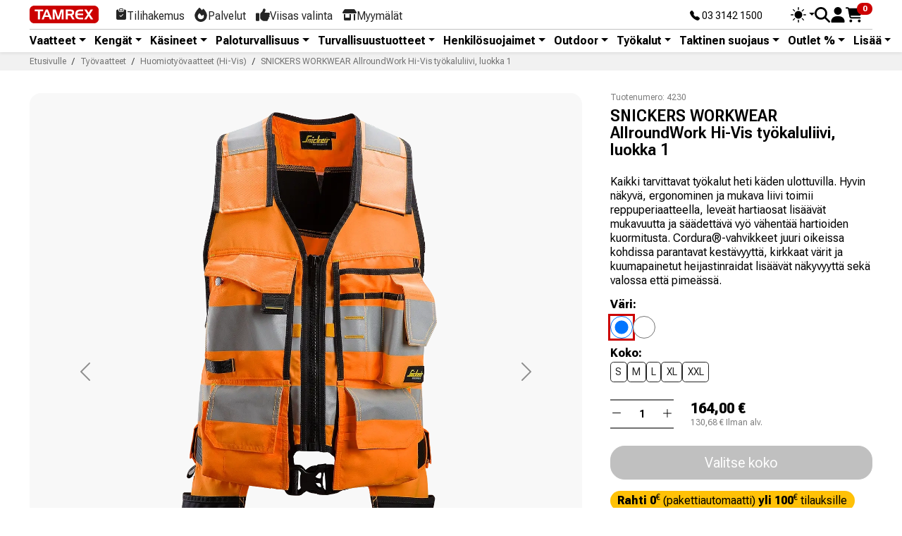

--- FILE ---
content_type: text/html; charset=utf-8
request_url: https://tamrex.eu/fi/595-snickers-workwear-allroundwork-hi-vis-tyokaluliivi-luokka-1.html
body_size: 31396
content:
<!doctype html>
<html lang="fi-FI">
  <head>

<!-- Google Tag Manager -->
<script>(function(w,d,s,l,i){w[l]=w[l]||[];w[l].push({'gtm.start':
new Date().getTime(),event:'gtm.js'});var f=d.getElementsByTagName(s)[0],
j=d.createElement(s),dl=l!='dataLayer'?'&l='+l:'';j.async=true;j.src=
'https://www.googletagmanager.com/gtm.js?id='+i+dl;f.parentNode.insertBefore(j,f);
})(window,document,'script','dataLayer','GTM-MG4FLKCR');</script>
<!-- End Google Tag Manager --> 

    
      <script src="../../../../assets/js/color-modes.js"></script>

  <meta charset="utf-8">



  <meta http-equiv="x-ua-compatible" content="ie=edge">



  
    
    <link
      rel="preload"
      href="https://tamrex.eu/fi/themes/tamrex_v5/assets/fonts/MaterialIcons-Regular-2d8017489da689caedc1.woff2"
      as="font"
      crossorigin
    >
  

  <title>SNICKERS WORKWEAR AllroundWork Hi-Vis työkaluliivi, luokka 1</title>

  
    
  

  <meta name="description" content="Kaikki tarvittavat työkalut heti käden ulottuvilla. Hyvin näkyvä, ergonominen ja mukava liivi toimii reppuperiaatteella, leveät hartiaosat lisäävät mukavuutta ja säädettävä vyö vähentää hartioiden kuormitusta. Cordura®-vahvikkeet juuri oikeissa kohdissa parantavat kestävyyttä, kirkkaat värit ja kuumapainetut heijastinraidat lisäävät näkyvyyttä sekä valossa että pimeässä.">
  <meta name="keywords" content="">

  
      <link rel="canonical" href="https://tamrex.eu/fi/595-snickers-workwear-allroundwork-hi-vis-tyokaluliivi-luokka-1.html">
  
  
      

  
    <script type="application/ld+json">
  {
    "@context": "https://schema.org",
    "@type": "Organization",
    "name" : "Tamrex Oy",
    "url" : "https://tamrex.eu/fi/",
          "logo": {
        "@type": "ImageObject",
        "url":"https://tamrex.eu/fi/img/logo-1696739685.jpg"
      }
      }
</script>

<script type="application/ld+json">
  {
    "@context": "https://schema.org",
    "@type": "WebPage",
    "isPartOf": {
      "@type": "WebSite",
      "url":  "https://tamrex.eu/fi/",
      "name": "Tamrex Oy"
    },
    "name": "SNICKERS WORKWEAR AllroundWork Hi-Vis työkaluliivi, luokka 1",
    "url":  "https://tamrex.eu/fi/595-snickers-workwear-allroundwork-hi-vis-tyokaluliivi-luokka-1.html"
  }
</script>


  <script type="application/ld+json">
    {
      "@context": "https://schema.org",
      "@type": "BreadcrumbList",
      "itemListElement": [
                  {
            "@type": "ListItem",
            "position": 1,
            "name": "Etusivulle",
            "item": "https://tamrex.eu/fi/"
            },                    {
            "@type": "ListItem",
            "position": 2,
            "name": "Työvaatteet",
            "item": "https://tamrex.eu/fi/3-tyovaatteet"
            },                    {
            "@type": "ListItem",
            "position": 3,
            "name": "Huomiotyövaatteet (Hi-Vis)",
            "item": "https://tamrex.eu/fi/20-huomiotyovaatteet-hi-vis"
            },                    {
            "@type": "ListItem",
            "position": 4,
            "name": "SNICKERS WORKWEAR AllroundWork Hi-Vis työkaluliivi, luokka 1",
            "item": "https://tamrex.eu/fi/595-snickers-workwear-allroundwork-hi-vis-tyokaluliivi-luokka-1.html"
            }          ]
        }
  </script>
  

  
  





<script type="application/ld+json">
  {
    "@context": "https://schema.org/",
    "@type": "Product",
    "name": "SNICKERS WORKWEAR AllroundWork Hi-Vis työkaluliivi, luokka 1",
    "description": "Kaikki tarvittavat työkalut heti käden ulottuvilla. Hyvin näkyvä, ergonominen ja mukava liivi toimii reppuperiaatteella, leveät hartiaosat lisäävät mukavuutta ja säädettävä vyö vähentää hartioiden kuormitusta. Cordura®-vahvikkeet juuri oikeissa kohdissa parantavat kestävyyttä, kirkkaat värit ja kuumapainetut heijastinraidat lisäävät näkyvyyttä sekä valossa että pimeässä.",
    "category": "Huomiotyövaatteet (Hi-Vis)",
    "image" :"https://tamrex.eu/fi/632-home_default/snickers-workwear-allroundwork-hi-vis-tyokaluliivi-luokka-1.jpg",    "sku": "4230",
    "mpn": "4230"
        ,
    "brand": {
      "@type": "Brand",
      "name": "Snickers Workwear"
    }
                ,
    "offers": {
      "@type": "Offer",
      "priceCurrency": "EUR",
      "name": "SNICKERS WORKWEAR AllroundWork Hi-Vis työkaluliivi, luokka 1",
      "price": "164",
      "url": "https://tamrex.eu/fi/595-721-snickers-workwear-allroundwork-hi-vis-tyokaluliivi-luokka-1.html#/19-color-55/36-cloth_size-l",
      "priceValidUntil": "2026-02-05",
              "image": ["https://tamrex.eu/fi/632-product_main_2x/snickers-workwear-allroundwork-hi-vis-tyokaluliivi-luokka-1.jpg","https://tamrex.eu/fi/633-product_main_2x/snickers-workwear-allroundwork-hi-vis-tyokaluliivi-luokka-1.jpg","https://tamrex.eu/fi/634-product_main_2x/snickers-workwear-allroundwork-hi-vis-tyokaluliivi-luokka-1.jpg","https://tamrex.eu/fi/635-product_main_2x/snickers-workwear-allroundwork-hi-vis-tyokaluliivi-luokka-1.jpg"],
            "sku": "4230",
      "mpn": "4230",
                        "availability": "https://schema.org/InStock",
      "seller": {
        "@type": "Organization",
        "name": "Tamrex Oy"
      }
    }
      }
</script>


  
    
  

  
    <meta property="og:title" content="SNICKERS WORKWEAR AllroundWork Hi-Vis työkaluliivi, luokka 1" />
    <meta property="og:description" content="Kaikki tarvittavat työkalut heti käden ulottuvilla. Hyvin näkyvä, ergonominen ja mukava liivi toimii reppuperiaatteella, leveät hartiaosat lisäävät mukavuutta ja säädettävä vyö vähentää hartioiden kuormitusta. Cordura®-vahvikkeet juuri oikeissa kohdissa parantavat kestävyyttä, kirkkaat värit ja kuumapainetut heijastinraidat lisäävät näkyvyyttä sekä valossa että pimeässä." />
    <meta property="og:url" content="https://tamrex.eu/fi/595-snickers-workwear-allroundwork-hi-vis-tyokaluliivi-luokka-1.html" />
    <meta property="og:site_name" content="Tamrex Oy" />
      



  <meta name="viewport" content="width=device-width, initial-scale=1">



<link rel="apple-touch-icon" sizes="180x180" href="../../../../assets/favicon/apple-touch-icon.png">
<link rel="icon" type="image/png" sizes="32x32" href="../../../../assets/favicon/favicon-32x32.png">
<link rel="icon" type="image/png" sizes="16x16" href="../../../../assets/favicon/favicon-16x16.png">
<link rel="manifest" href="../../../../assets/favicon/site.webmanifest">



<link href="../../../../assets/bootstrap-icons/font/bootstrap-icons.min.css" rel="stylesheet">
<link rel="preconnect" href="https://fonts.googleapis.com">
<link rel="preconnect" href="https://fonts.gstatic.com" crossorigin>
<link href="https://fonts.googleapis.com/css2?family=Roboto+Flex:opsz,slnt,wdth,wght,GRAD,XOPQ,XTRA,YOPQ,YTAS,YTDE,YTFI,YTLC,YTUC@8..144,-10..0,25..151,100..1000,-200..150,27..175,323..603,25..135,649..854,-305..-98,560..788,416..570,528..760&display=swap" rel="stylesheet">
  
<link href="../../../../assets/swiper/swiper-bundle.min.css" rel="stylesheet">
<script src="../../../../assets/swiper/swiper-bundle.min.js"></script>
  
<link href="../../../../assets/aos/aos.css" rel="stylesheet">

  
<link href="../../../../assets/jarallax/jarallax.min.css" rel="stylesheet">
<script src="../../../../assets/jarallax/jarallax.min.js"></script>
<script src="../../../../assets/jarallax/jarallax-video.min.js"></script>
    <link rel="stylesheet" href="https://tamrex.eu/fi/themes/tamrex_v5/assets/cache/theme-a539fc40.css" type="text/css" media="all">




  

  <script type="text/javascript">
        var isPsVersion17 = true;
        var isPsVersion8 = true;
        var prestashop = {"cart":{"products":[],"totals":{"total":{"type":"total","label":"Yhteens\u00e4","amount":0,"value":"0,00\u00a0\u20ac"},"total_including_tax":{"type":"total","label":"Yhteens\u00e4 (sis. alv)","amount":0,"value":"0,00\u00a0\u20ac"},"total_excluding_tax":{"type":"total","label":"Yhteens\u00e4 (alv 0%)","amount":0,"value":"0,00\u00a0\u20ac"}},"subtotals":{"products":{"type":"products","label":"Summa","amount":0,"value":"0,00\u00a0\u20ac"},"discounts":null,"shipping":{"type":"shipping","label":"Toimitus","amount":0,"value":""},"tax":null},"products_count":0,"summary_string":"0 tuote(tta)","vouchers":{"allowed":0,"added":[]},"discounts":[],"minimalPurchase":0,"minimalPurchaseRequired":""},"currency":{"id":1,"name":"Euro","iso_code":"EUR","iso_code_num":"978","sign":"\u20ac"},"customer":{"lastname":null,"firstname":null,"email":null,"birthday":null,"newsletter":null,"newsletter_date_add":null,"optin":null,"website":null,"company":null,"siret":null,"ape":null,"is_logged":false,"gender":{"type":null,"name":null},"addresses":[]},"country":{"id_zone":9,"id_currency":0,"call_prefix":358,"iso_code":"FI","active":"1","contains_states":"0","need_identification_number":"0","need_zip_code":"1","zip_code_format":"NNNNN","display_tax_label":"1","name":"Suomi","id":7},"language":{"name":"Suomi (Finnish)","iso_code":"fi","locale":"fi-FI","language_code":"fi","active":"1","is_rtl":"0","date_format_lite":"Y-m-d","date_format_full":"Y-m-d H:i:s","id":1},"page":{"title":"","canonical":"https:\/\/tamrex.eu\/fi\/595-snickers-workwear-allroundwork-hi-vis-tyokaluliivi-luokka-1.html","meta":{"title":"SNICKERS WORKWEAR AllroundWork Hi-Vis ty\u00f6kaluliivi, luokka 1","description":"Kaikki tarvittavat ty\u00f6kalut heti k\u00e4den ulottuvilla. Hyvin n\u00e4kyv\u00e4, ergonominen ja mukava liivi toimii reppuperiaatteella, leve\u00e4t hartiaosat lis\u00e4\u00e4v\u00e4t mukavuutta ja s\u00e4\u00e4dett\u00e4v\u00e4 vy\u00f6 v\u00e4hent\u00e4\u00e4 hartioiden kuormitusta. Cordura\u00ae-vahvikkeet juuri oikeissa kohdissa parantavat kest\u00e4vyytt\u00e4, kirkkaat v\u00e4rit ja kuumapainetut heijastinraidat lis\u00e4\u00e4v\u00e4t n\u00e4kyvyytt\u00e4 sek\u00e4 valossa ett\u00e4 pime\u00e4ss\u00e4.","keywords":"","robots":"index"},"page_name":"product","body_classes":{"lang-fi":true,"lang-rtl":false,"country-FI":true,"currency-EUR":true,"layout-full-width":true,"page-product":true,"tax-display-enabled":true,"page-customer-account":false,"product-id-595":true,"product-SNICKERS WORKWEAR AllroundWork Hi-Vis ty\u00f6kaluliivi, luokka 1":true,"product-id-category-20":true,"product-id-manufacturer-1":true,"product-id-supplier-1":true,"product-available-for-order":true},"admin_notifications":[],"password-policy":{"feedbacks":{"0":"Eritt\u00e4in heikko","1":"Heikko","2":"Keskim\u00e4\u00e4rin","3":"Vahva","4":"Eritt\u00e4in vahva","Straight rows of keys are easy to guess":"N\u00e4pp\u00e4imist\u00f6n vierekk\u00e4iset merkkijonot on helppo arvata","Short keyboard patterns are easy to guess":"Lyhyet n\u00e4pp\u00e4inkuviot on helppo arvata","Use a longer keyboard pattern with more turns":"K\u00e4yt\u00e4 pidemp\u00e4\u00e4 ja monimutkaisempaa salasanaa","Repeats like \"aaa\" are easy to guess":"Samat per\u00e4kk\u00e4iset merkit kuten 'aaa' ovat helppoja arvata","Repeats like \"abcabcabc\" are only slightly harder to guess than \"abc\"":"Toistot, kuten \"abcabcabc\" ovat vain hieman vaikeampi arvata kuin \"abc\"","Sequences like abc or 6543 are easy to guess":"Merkkijonot kuten \"abc\" tai \"6543\" ovat helposti arvattavissa","Recent years are easy to guess":"Viime vuodet on helppo arvata","Dates are often easy to guess":"P\u00e4iv\u00e4m\u00e4\u00e4r\u00e4t ovat usein helppoja arvata","This is a top-10 common password":"T\u00e4m\u00e4 on top-10 yleisin salasana","This is a top-100 common password":"T\u00e4m\u00e4 on top-100 yleisin salasana","This is a very common password":"T\u00e4m\u00e4 on hyvin yleinen salasana","This is similar to a commonly used password":"T\u00e4m\u00e4 on samankaltainen kuin yleisesti k\u00e4ytetty salasana","A word by itself is easy to guess":"Sana itsess\u00e4\u00e4n on helppo arvata","Names and surnames by themselves are easy to guess":"Nimet ja sukunimet itsess\u00e4\u00e4n on helppo arvata","Common names and surnames are easy to guess":"Yleiset nimet ja sukunimet ovat helppo arvata","Use a few words, avoid common phrases":"K\u00e4yt\u00e4 muutamia sanoja, v\u00e4lt\u00e4 yleisi\u00e4 lauseita","No need for symbols, digits, or uppercase letters":"Ei tarvitse symboleja, numeroita, tai isoja kirjaimia","Avoid repeated words and characters":"V\u00e4lt\u00e4 toistuvia sanoja ja merkkej\u00e4","Avoid sequences":"V\u00e4lt\u00e4 toistuvuutta","Avoid recent years":"V\u00e4lt\u00e4 viimeisi\u00e4 vuosia","Avoid years that are associated with you":"V\u00e4lt\u00e4 vuosia jotka liittyv\u00e4t sinuun","Avoid dates and years that are associated with you":"V\u00e4lt\u00e4 p\u00e4iv\u00e4m\u00e4\u00e4ri\u00e4 ja vuosia jotka liittyv\u00e4t sinuun","Capitalization doesn't help very much":"Ison kirjaimen asettaminen ei auta paljoa","All-uppercase is almost as easy to guess as all-lowercase":"Kaikki isolla kirjaimella on l\u00e4hes yht\u00e4 helppo arvata kuin kaikki pienill\u00e4 kirjaimilla","Reversed words aren't much harder to guess":"Takaperin kirjoitetut sanat eiv\u00e4t ole vaikeita arvata","Predictable substitutions like '@' instead of 'a' don't help very much":"Ennalta arvattavissa olevat vastineet kuten '@' sijaan 'a' eiv\u00e4t auta kovinkaan paljon","Add another word or two. Uncommon words are better.":"Lis\u00e4\u00e4 sana tai kaksi. Harvinaiset sanat ovat parempia."}}},"shop":{"name":"Tamrex Oy","logo":"https:\/\/tamrex.eu\/fi\/img\/logo-1696739685.jpg","stores_icon":"https:\/\/tamrex.eu\/fi\/img\/logo_stores.png","favicon":"https:\/\/tamrex.eu\/fi\/img\/favicon.ico"},"core_js_public_path":"\/fi\/themes\/","urls":{"base_url":"https:\/\/tamrex.eu\/fi\/","current_url":"https:\/\/tamrex.eu\/fi\/595-snickers-workwear-allroundwork-hi-vis-tyokaluliivi-luokka-1.html","shop_domain_url":"https:\/\/tamrex.eu","img_ps_url":"https:\/\/tamrex.eu\/fi\/img\/","img_cat_url":"https:\/\/tamrex.eu\/fi\/img\/c\/","img_lang_url":"https:\/\/tamrex.eu\/fi\/img\/l\/","img_prod_url":"https:\/\/tamrex.eu\/fi\/img\/p\/","img_manu_url":"https:\/\/tamrex.eu\/fi\/img\/m\/","img_sup_url":"https:\/\/tamrex.eu\/fi\/img\/su\/","img_ship_url":"https:\/\/tamrex.eu\/fi\/img\/s\/","img_store_url":"https:\/\/tamrex.eu\/fi\/img\/st\/","img_col_url":"https:\/\/tamrex.eu\/fi\/img\/co\/","img_url":"https:\/\/tamrex.eu\/fi\/themes\/tamrex_v5\/assets\/img\/","css_url":"https:\/\/tamrex.eu\/fi\/themes\/tamrex_v5\/assets\/css\/","js_url":"https:\/\/tamrex.eu\/fi\/themes\/tamrex_v5\/assets\/js\/","pic_url":"https:\/\/tamrex.eu\/fi\/upload\/","theme_assets":"https:\/\/tamrex.eu\/fi\/themes\/tamrex_v5\/assets\/","theme_dir":"https:\/\/tamrex.eu\/data03\/virt69130\/domeenid\/www.tamrex.eu\/htdocs\/fi\/themes\/tamrex_v5\/","pages":{"address":"https:\/\/tamrex.eu\/fi\/osoite","addresses":"https:\/\/tamrex.eu\/fi\/osoitteet","authentication":"https:\/\/tamrex.eu\/fi\/kirjaudu","manufacturer":"https:\/\/tamrex.eu\/fi\/tuotemerkit","cart":"https:\/\/tamrex.eu\/fi\/ostoskori","category":"https:\/\/tamrex.eu\/fi\/index.php?controller=category","cms":"https:\/\/tamrex.eu\/fi\/index.php?controller=cms","contact":"https:\/\/tamrex.eu\/fi\/ota-yhteytta","discount":"https:\/\/tamrex.eu\/fi\/alennus","guest_tracking":"https:\/\/tamrex.eu\/fi\/tilauksen-seuranta-vierailijoille","history":"https:\/\/tamrex.eu\/fi\/tilaushistoria","identity":"https:\/\/tamrex.eu\/fi\/tilitieto","index":"https:\/\/tamrex.eu\/fi\/","my_account":"https:\/\/tamrex.eu\/fi\/asiakastilini","order_confirmation":"https:\/\/tamrex.eu\/fi\/tilausvahvistus","order_detail":"https:\/\/tamrex.eu\/fi\/index.php?controller=order-detail","order_follow":"https:\/\/tamrex.eu\/fi\/tilauksenseuranta","order":"https:\/\/tamrex.eu\/fi\/tilaus","order_return":"https:\/\/tamrex.eu\/fi\/index.php?controller=order-return","order_slip":"https:\/\/tamrex.eu\/fi\/hyvityslaskut","pagenotfound":"https:\/\/tamrex.eu\/fi\/sivua-ei-loydy","password":"https:\/\/tamrex.eu\/fi\/salasanan-palautus","pdf_invoice":"https:\/\/tamrex.eu\/fi\/index.php?controller=pdf-invoice","pdf_order_return":"https:\/\/tamrex.eu\/fi\/index.php?controller=pdf-order-return","pdf_order_slip":"https:\/\/tamrex.eu\/fi\/index.php?controller=pdf-order-slip","prices_drop":"https:\/\/tamrex.eu\/fi\/alennettu-hinta","product":"https:\/\/tamrex.eu\/fi\/index.php?controller=product","registration":"https:\/\/tamrex.eu\/fi\/rekister\u00f6ityminen","search":"https:\/\/tamrex.eu\/fi\/etsi","sitemap":"https:\/\/tamrex.eu\/fi\/sivukartta","stores":"https:\/\/tamrex.eu\/fi\/liikkeet","supplier":"https:\/\/tamrex.eu\/fi\/tavarantoimittajat","new_products":"https:\/\/tamrex.eu\/fi\/uudet-tuotteet","brands":"https:\/\/tamrex.eu\/fi\/tuotemerkit","register":"https:\/\/tamrex.eu\/fi\/rekister\u00f6ityminen","order_login":"https:\/\/tamrex.eu\/fi\/tilaus?login=1"},"alternative_langs":[],"actions":{"logout":"https:\/\/tamrex.eu\/fi\/?mylogout="},"no_picture_image":{"bySize":{"small_default":{"url":"https:\/\/tamrex.eu\/fi\/img\/p\/fi-default-small_default.jpg","width":98,"height":98},"cart_default":{"url":"https:\/\/tamrex.eu\/fi\/img\/p\/fi-default-cart_default.jpg","width":125,"height":125},"default_xs":{"url":"https:\/\/tamrex.eu\/fi\/img\/p\/fi-default-default_xs.jpg","width":200,"height":200},"home_default":{"url":"https:\/\/tamrex.eu\/fi\/img\/p\/fi-default-home_default.jpg","width":250,"height":250},"default_s":{"url":"https:\/\/tamrex.eu\/fi\/img\/p\/fi-default-default_s.jpg","width":280,"height":280},"default_m":{"url":"https:\/\/tamrex.eu\/fi\/img\/p\/fi-default-default_m.jpg","width":320,"height":320},"medium_default":{"url":"https:\/\/tamrex.eu\/fi\/img\/p\/fi-default-medium_default.jpg","width":452,"height":452},"default_md":{"url":"https:\/\/tamrex.eu\/fi\/img\/p\/fi-default-default_md.jpg","width":480,"height":480},"default_xl":{"url":"https:\/\/tamrex.eu\/fi\/img\/p\/fi-default-default_xl.jpg","width":540,"height":540},"large_default":{"url":"https:\/\/tamrex.eu\/fi\/img\/p\/fi-default-large_default.jpg","width":800,"height":800},"product_main":{"url":"https:\/\/tamrex.eu\/fi\/img\/p\/fi-default-product_main.jpg","width":940,"height":940},"product_main_2x":{"url":"https:\/\/tamrex.eu\/fi\/img\/p\/fi-default-product_main_2x.jpg","width":1400,"height":1400}},"small":{"url":"https:\/\/tamrex.eu\/fi\/img\/p\/fi-default-small_default.jpg","width":98,"height":98},"medium":{"url":"https:\/\/tamrex.eu\/fi\/img\/p\/fi-default-medium_default.jpg","width":452,"height":452},"large":{"url":"https:\/\/tamrex.eu\/fi\/img\/p\/fi-default-product_main_2x.jpg","width":1400,"height":1400},"legend":""}},"configuration":{"display_taxes_label":true,"display_prices_tax_incl":true,"is_catalog":false,"show_prices":true,"opt_in":{"partner":true},"quantity_discount":{"type":"discount","label":"M\u00e4\u00e4r\u00e4alennus"},"voucher_enabled":0,"return_enabled":0},"field_required":[],"breadcrumb":{"links":[{"title":"Etusivulle","url":"https:\/\/tamrex.eu\/fi\/"},{"title":"Ty\u00f6vaatteet","url":"https:\/\/tamrex.eu\/fi\/3-tyovaatteet"},{"title":"Huomioty\u00f6vaatteet (Hi-Vis)","url":"https:\/\/tamrex.eu\/fi\/20-huomiotyovaatteet-hi-vis"},{"title":"SNICKERS WORKWEAR AllroundWork Hi-Vis ty\u00f6kaluliivi, luokka 1","url":"https:\/\/tamrex.eu\/fi\/595-snickers-workwear-allroundwork-hi-vis-tyokaluliivi-luokka-1.html"}],"count":4},"link":{"protocol_link":"https:\/\/","protocol_content":"https:\/\/"},"time":1768994202,"static_token":"8e61f5e2d105e6cba745e833be034043","token":"6297d31c3b9588f0477f0b32894faa23","debug":false};
        var recaptchaContactForm = "1";
        var recaptchaDataSiteKey = "6LeVI4coAAAAACqn1VlawR6FsaHQGGjDc7y12zrz";
        var recaptchaLoginForm = "1";
        var recaptchaRegistrationForm = "1";
        var recaptchaType = "1";
        var recaptchaVersion = "v3";
      </script>



    <script async src="https://www.googletagmanager.com/gtag/js?id=G-W9VYDCWPX3"></script>
  <script>
    window.dataLayer = window.dataLayer || [];
    function gtag(){dataLayer.push(arguments);}
    gtag('js', new Date());
    gtag(
      'config',
      'G-W9VYDCWPX3',
      {
        'debug_mode':false
                              }
    );
  </script>

 



    
  <meta property="og:type" content="product">
  <meta content="https://tamrex.eu/fi/595-721-snickers-workwear-allroundwork-hi-vis-tyokaluliivi-luokka-1.html#/19-color-55/36-cloth_size-l">

      <meta property="og:image" content="https://tamrex.eu/fi/632-product_main_2x/snickers-workwear-allroundwork-hi-vis-tyokaluliivi-luokka-1.jpg">
  
      <meta property="product:pretax_price:amount" content="130.677291">
    <meta property="product:pretax_price:currency" content="EUR">
    <meta property="product:price:amount" content="164">
    <meta property="product:price:currency" content="EUR">
    

    <meta name="google-site-verification" content="0CqA37WBwnMajB_dbYtLn6-L_nZkz_gd3fuWJ1FAN4M" />
		
<!-- Meta Pixel Code -->
<script>
!function(f,b,e,v,n,t,s)
{if(f.fbq)return;n=f.fbq=function(){n.callMethod?
n.callMethod.apply(n,arguments):n.queue.push(arguments)};
if(!f._fbq)f._fbq=n;n.push=n;n.loaded=!0;n.version='2.0';
n.queue=[];t=b.createElement(e);t.async=!0;
t.src=v;s=b.getElementsByTagName(e)[0];
s.parentNode.insertBefore(t,s)}(window, document,'script',
'https://connect.facebook.net/en_US/fbevents.js');
fbq('init', '548388504744816');
fbq('track', 'PageView');
</script>
<noscript><img height="1" width="1" style="display:none"
src="https://www.facebook.com/tr?id=548388504744816&ev=PageView&noscript=1"
/></noscript>
<!-- End Meta Pixel Code -->
		
  </head>

  <body id="product" class="lang-fi country-fi currency-eur layout-full-width page-product tax-display-enabled product-id-595 product-snickers-workwear-allroundwork-hi-vis-tyokaluliivi--luokka-1 product-id-category-20 product-id-manufacturer-1 product-id-supplier-1 product-available-for-order">
<!-- Google Tag Manager (noscript) -->
<noscript><iframe src="https://www.googletagmanager.com/ns.html?id=GTM-MG4FLKCR"
height="0" width="0" style="display:none;visibility:hidden"></iframe></noscript>
<!-- End Google Tag Manager (noscript) -->
    
      
    

    
          

    
      
        <div class="d-none">
            
  <a class="navbar-brand d-block" href="https://tamrex.eu/fi/">
    <img
      class="logo img-fluid"
      src="https://tamrex.eu/fi/img/logo-1696739685.jpg"
      alt="Tamrex Oy"
      width="400"
      height="103"
    >
  </a>

      </div>

  <div class="header__banner">
    
		
  </div>









<header id="header" class="sticky-top bg-body lh-1 shadow-sm">
  
  <div class="container py-2">
    <div class="d-flex align-items-center">
      <div class="d-flex align-items-center">
        <div><a href="/fi/"><img src="../../../../assets/img/tx-logo.svg" class="tx-logo" alt="Tamrex logo"></a></div>
        <div class="d-none d-lg-block ms-4">
          <nav class="nav d-flex align-items-center TxTopNav">
            <a class="nav-link d-flex align-items-center gap-1" href="/fi/info/8-tilihakemus">
              <i class="bi bi-clipboard-check-fill"></i>
              <div class="mb-n1">Tilihakemus</div>
            </a>
            
            <a class="nav-link d-flex align-items-center gap-1" href="/fi/info/4-palvelut">
              <svg xmlns="http://www.w3.org/2000/svg" viewBox="0 0 448 512" height="20" width="20" fill="currentColor"><path d="M159.3 5.4c7.8-7.3 19.9-7.2 27.7 .1c27.6 25.9 53.5 53.8 77.7 84c11-14.4 23.5-30.1 37-42.9c7.9-7.4 20.1-7.4 28 .1c34.6 33 63.9 76.6 84.5 118c20.3 40.8 33.8 82.5 33.8 111.9C448 404.2 348.2 512 224 512C98.4 512 0 404.1 0 276.5c0-38.4 17.8-85.3 45.4-131.7C73.3 97.7 112.7 48.6 159.3 5.4zM225.7 416c25.3 0 47.7-7 68.8-21c42.1-29.4 53.4-88.2 28.1-134.4c-4.5-9-16-9.6-22.5-2l-25.2 29.3c-6.6 7.6-18.5 7.4-24.7-.5c-16.5-21-46-58.5-62.8-79.8c-6.3-8-18.3-8.1-24.7-.1c-33.8 42.5-50.8 69.3-50.8 99.4C112 375.4 162.6 416 225.7 416z"/></svg>
              <div class="mb-n1">Palvelut</div>
            </a>
            <a class="nav-link d-flex align-items-center gap-1" href="/fi/viisas-valinta/etusivu">
              <svg xmlns="http://www.w3.org/2000/svg" viewBox="0 0 512 512" height="20" width="20" fill="currentColor"><path d="M313.4 32.9c26 5.2 42.9 30.5 37.7 56.5l-2.3 11.4c-5.3 26.7-15.1 52.1-28.8 75.2H464c26.5 0 48 21.5 48 48c0 18.5-10.5 34.6-25.9 42.6C497 275.4 504 288.9 504 304c0 23.4-16.8 42.9-38.9 47.1c4.4 7.3 6.9 15.8 6.9 24.9c0 21.3-13.9 39.4-33.1 45.6c.7 3.3 1.1 6.8 1.1 10.4c0 26.5-21.5 48-48 48H294.5c-19 0-37.5-5.6-53.3-16.1l-38.5-25.7C176 420.4 160 390.4 160 358.3V320 272 247.1c0-29.2 13.3-56.7 36-75l7.4-5.9c26.5-21.2 44.6-51 51.2-84.2l2.3-11.4c5.2-26 30.5-42.9 56.5-37.7zM32 192H96c17.7 0 32 14.3 32 32V448c0 17.7-14.3 32-32 32H32c-17.7 0-32-14.3-32-32V224c0-17.7 14.3-32 32-32z"/></svg>
              <div class="mb-n1">Viisas valinta</div>
            </a>
            <a class="nav-link d-flex align-items-center gap-1" href="/fi/info/6-myymalat">
              <svg xmlns="http://www.w3.org/2000/svg" viewBox="0 0 640 512" height="20" width="20" fill="currentColor"><path d="M36.8 192H603.2c20.3 0 36.8-16.5 36.8-36.8c0-7.3-2.2-14.4-6.2-20.4L558.2 21.4C549.3 8 534.4 0 518.3 0H121.7c-16 0-31 8-39.9 21.4L6.2 134.7c-4 6.1-6.2 13.2-6.2 20.4C0 175.5 16.5 192 36.8 192zM64 224V384v80c0 26.5 21.5 48 48 48H336c26.5 0 48-21.5 48-48V384 224H320V384H128V224H64zm448 0V480c0 17.7 14.3 32 32 32s32-14.3 32-32V224H512z"/></svg>
              <div class="mb-n1">Myymälät</div>
            </a>
          </nav>
        </div>
      </div>

      <div class="ms-auto hstack gap-3 align-items-center">
        
        <div class="small me-6 d-none d-lg-block mb-n1"><a href="tel:+358331421500" class="text-decoration-none text-reset" title="Phone"><i class="bi bi-telephone-fill"></i> 03 3142 1500</a></div>
        
        <div>
          <div class="dropdown bd-mode-toggle lh-sm">
            <button class="btn btn-bd-primary btn-sm lh-1 border-0 p-0 m-0 dropdown-toggle d-flex align-items-center"
                    id="bd-theme"
                    type="button"
                    aria-expanded="false"
                    data-bs-toggle="dropdown"
                    aria-label="Toggle theme (auto)">
              <svg class="bi my-0 theme-icon-active" width="22" height="22" fill="currentColor"><use href="#circle-half"></use></svg>
              <span class="visually-hidden" id="bd-theme-text">Toggle theme</span>
            </button>
            <ul class="dropdown-menu dropdown-menu-end shadow" aria-labelledby="bd-theme-text">
              <li>
                <button type="button" class="dropdown-item d-flex align-items-center" data-bs-theme-value="light" aria-pressed="false">
                  <svg class="bi me-2 opacity-50" width="1em" height="1em" fill="currentColor"><use href="#sun-fill"></use></svg>
                  Kirkas
                  <svg class="bi ms-auto d-none" width="1em" height="1em" fill="currentColor"><use href="#check2"></use></svg>
                </button>
              </li>
              <li>
                <button type="button" class="dropdown-item d-flex align-items-center" data-bs-theme-value="dark" aria-pressed="false">
                  <svg class="bi me-2 opacity-50" width="1em" height="1em" fill="currentColor"><use href="#moon-stars-fill"></use></svg>
                  Tumma
                  <svg class="bi ms-auto d-none" width="1em" height="1em" fill="currentColor"><use href="#check2"></use></svg>
                </button>
              </li>
              <li>
                <button type="button" class="dropdown-item d-flex align-items-center active" data-bs-theme-value="auto" aria-pressed="true">
                  <svg class="bi me-2 opacity-50" width="1em" height="1em" fill="currentColor"><use href="#circle-half"></use></svg>
                  Automaattinen
                  <svg class="bi ms-auto d-none" width="1em" height="1em" fill="currentColor"><use href="#check2"></use></svg>
                </button>
              </li>
            </ul>
          </div>
        </div>
        
        
        
        <div>
          <button type="button" class="btn btn-link text-reset border-0 p-0 lh-1" data-bs-toggle="modal" data-bs-target="#TxSearchModal" name="Search" aria-label="Search">
            <svg xmlns="http://www.w3.org/2000/svg" height="22" width="22" viewBox="0 0 512 512" fill="currentColor"><path d="M416 208c0 45.9-14.9 88.3-40 122.7L502.6 457.4c12.5 12.5 12.5 32.8 0 45.3s-32.8 12.5-45.3 0L330.7 376c-34.4 25.2-76.8 40-122.7 40C93.1 416 0 322.9 0 208S93.1 0 208 0S416 93.1 416 208zM208 352a144 144 0 1 0 0-288 144 144 0 1 0 0 288z"/></svg>
          </button>
        </div>

        
<div id="_desktop_user_info">
  <div class="user-info">
          <div class="header-block">
        <a
          href="https://tamrex.eu/fi/kirjaudu?back=https%3A%2F%2Ftamrex.eu%2Ffi%2F595-snickers-workwear-allroundwork-hi-vis-tyokaluliivi-luokka-1.html"
          title="Kirjaudu asiakastilillesi"
          class="header-block__action-btn text-reset"
          rel="nofollow"
          role="button">
          <svg xmlns="http://www.w3.org/2000/svg" viewBox="0 0 448 512" height="22" width="22" fill="currentColor" class="header-block__icon"><path d="M224 256A128 128 0 1 0 224 0a128 128 0 1 0 0 256zm-45.7 48C79.8 304 0 383.8 0 482.3C0 498.7 13.3 512 29.7 512H418.3c16.4 0 29.7-13.3 29.7-29.7C448 383.8 368.2 304 269.7 304H178.3z"/></svg>
        </a>
      </div>
      </div>
</div>
<div id="_desktop_cart">
  <div class="header-block blockcart cart-preview inactive" data-refresh-url="//tamrex.eu/fi/module/ps_shoppingcart/ajax">
          <span class="header-block__action-btn">
        <div class="lh-1 d-flex align-items-center">
      <svg xmlns="http://www.w3.org/2000/svg" viewBox="0 0 576 512" height="24" width="24" fill="currentColor" class="header-block__icon"><path d="M0 24C0 10.7 10.7 0 24 0H69.5c22 0 41.5 12.8 50.6 32h411c26.3 0 45.5 25 38.6 50.4l-41 152.3c-8.5 31.4-37 53.3-69.5 53.3H170.7l5.4 28.5c2.2 11.3 12.1 19.5 23.6 19.5H488c13.3 0 24 10.7 24 24s-10.7 24-24 24H199.7c-34.6 0-64.3-24.6-70.7-58.5L77.4 54.5c-.7-3.8-4-6.5-7.9-6.5H24C10.7 48 0 37.3 0 24zM128 464a48 48 0 1 1 96 0 48 48 0 1 1 -96 0zm336-48a48 48 0 1 1 0 96 48 48 0 1 1 0-96z"/></svg>

      <span class="header-block__badge badge bg-primary mt-n3 ms-n2" style="--bs-badge-padding-y: .20rem; --bs-badge-padding-x: .50rem; --bs-badge-font-size: .70rem;"><span>0</span></span>
    </div>



          </span>
        
    
      <!-- Ostukorv -->
      <div class="offcanvas offcanvas-end" tabindex="-1" id="offcanvasCart" aria-labelledby="offcanvasCartLabel">
        <div class="bg-body-tertiary offcanvas-header">
          <div class="offcanvas-title h5 d-flex align-items-center" id="offcanvasCartLabel">Ostoskori  <span class="badge bg-secondary ms-2">0 tuote(tta)</span></div>
          <button type="button" class="btn-close" data-bs-dismiss="offcanvas" aria-label="Close"></button>
        </div>
        <div class="offcanvas-body bg-body-secondary">
                    

          
          <div class="vstack gap-2 py-3 mb-3">
            <div class="d-flex">
              <div class="me-auto">Yhteensä (alv 0%):</div>
              <div>0,00 €</div>
            </div>
            <div class="d-flex fw-semibold fs-5">
              <div class="me-auto">Yhteensä</div>
              <div>0,00 €</div>
            </div>
          </div>
      
          <hr>

        </div>
        <div class="bg-body border-top py-4 px-3 mb-8 mb-xl-0">
                        There are no items in your cart
                  </div>
      </div>
    
    
    
  </div>
</div>

        
        
      </div>
    </div>

  </div><!-- Top Container END -->
  
  <div class="container"><hr class="m-0 p-0 d-none d-xl-block"></div>
  
  <div class="container py-xl-2">
    <nav class="navbar navbar-expand-xl p-0">

      <div class="offcanvas offcanvas-start" tabindex="-1" id="TxOffcanvasMainNav" aria-labelledby="TxOffcanvasMainNavLabel">
        <div class="offcanvas-header">
          <h5 class="offcanvas-title" id="TxOffcanvasMainNavLabel"><img src="../../../../assets/img/tx-logo.svg" class="tx-logo" alt="Tamrex logo"></h5>
          <button type="button" class="btn-close" data-bs-dismiss="offcanvas" aria-label="Close"></button>
        </div>
        <div class="offcanvas-body">
          <div class="navbar-nav">
            
            <div class="nav-item dropdown">
              <a class="nav-link dropdown-toggle tx-nav-linkMain" href="#" role="button" data-bs-toggle="dropdown" aria-expanded="false">Vaatteet</a>
              <div class="dropdown-menu shadow-lg tx-dropdown-menu-size-lg">
                <a class="dropdown-item tx-nav-linkMainSub icon-link icon-link-hover" href="/fi/3-tyovaatteet">Vaatteet<i class="bi bi-arrow-right"></i></a>
                
                <div class="grid">
                  <div class="g-col-12 g-col-xl-6">
                    <a class="dropdown-item icon-link icon-link-hover" href="/fi/32-talvitakit"><i class="bi bi-caret-right-fill"></i> Talvitakit</a>
                    <a class="dropdown-item icon-link icon-link-hover" href="/fi/31-talvivaatteet"><i class="bi bi-caret-right-fill"></i> Talvivaatteet</a>
                    <a class="dropdown-item icon-link icon-link-hover" href="/fi/14-tyohousut"><i class="bi bi-caret-right-fill"></i> Työhousut</a>
                    <a class="dropdown-item icon-link icon-link-hover" href="/fi/59-tyoshortsit"><i class="bi bi-caret-right-fill"></i> Työshortsit</a>
                    <a class="dropdown-item icon-link icon-link-hover" href="/fi/18-paidat"><i class="bi bi-caret-right-fill"></i> Paidat</a>
                    <a class="dropdown-item icon-link icon-link-hover" href="/fi/17-hupparit-ja-fleecetakit"><i class="bi bi-caret-right-fill"></i> Hupparit ja fleecetakit</a>
                    <a class="dropdown-item icon-link icon-link-hover" href="/fi/89-punkkisuojavaatteet"><i class="bi bi-caret-right-fill"></i> Punkkisuojavaatteet</a>
                    <a class="dropdown-item icon-link icon-link-hover" href="/fi/20-huomiotyovaatteet-hi-vis"><i class="bi bi-caret-right-fill"></i> Huomiotyövaatteet (Hi-Vis)</a>
										<a class="dropdown-item icon-link icon-link-hover" href="/fi/19-alusvaatteet"><i class="bi bi-caret-right-fill"></i> Alusvaatteet</a>
                    <a class="dropdown-item icon-link icon-link-hover" href="/fi/58-softshell-ja-kevyet-takit"><i class="bi bi-caret-right-fill"></i> Softshell- ja kevyet takit</a>
                    <a class="dropdown-item icon-link icon-link-hover" href="/fi/21-sadevaatteet"><i class="bi bi-caret-right-fill"></i> Sadevaatteet</a>
                    <a class="dropdown-item icon-link icon-link-hover" href="/fi/16-tyotakit-ja-liivit"><i class="bi bi-caret-right-fill"></i> Työtakit ja -liivit</a>
                    <a class="dropdown-item icon-link icon-link-hover" href="/fi/15-haalarit"><i class="bi bi-caret-right-fill"></i> Haalarit</a>
                    <a class="dropdown-item icon-link icon-link-hover" href="/fi/26-naisten-tyovaatteet"><i class="bi bi-caret-right-fill"></i> Naisten työvaatteet</a>
                    <a class="dropdown-item icon-link icon-link-hover" href="/fi/28-polvisuojat"><i class="bi bi-caret-right-fill"></i> Polvisuojat</a>
                    <a class="dropdown-item icon-link icon-link-hover" href="/fi/29-vyot-ja-asusteet"><i class="bi bi-caret-right-fill"></i> Vyöt ja asusteet</a>
                    <a class="dropdown-item icon-link icon-link-hover" href="/fi/30-paahineet"><i class="bi bi-caret-right-fill"></i> Päähineet</a>
                  </div>
                  <div class="g-col-12 g-col-xl-6">
                    <div class="ms-3 me-5 mb-3">
                      <div class="d-flex align-items-center gap-1">
                        <svg xmlns="http://www.w3.org/2000/svg" viewBox="0 0 512 512" height="20" width="20" fill="currentColor"><path d="M313.4 32.9c26 5.2 42.9 30.5 37.7 56.5l-2.3 11.4c-5.3 26.7-15.1 52.1-28.8 75.2H464c26.5 0 48 21.5 48 48c0 18.5-10.5 34.6-25.9 42.6C497 275.4 504 288.9 504 304c0 23.4-16.8 42.9-38.9 47.1c4.4 7.3 6.9 15.8 6.9 24.9c0 21.3-13.9 39.4-33.1 45.6c.7 3.3 1.1 6.8 1.1 10.4c0 26.5-21.5 48-48 48H294.5c-19 0-37.5-5.6-53.3-16.1l-38.5-25.7C176 420.4 160 390.4 160 358.3V320 272 247.1c0-29.2 13.3-56.7 36-75l7.4-5.9c26.5-21.2 44.6-51 51.2-84.2l2.3-11.4c5.2-26 30.5-42.9 56.5-37.7zM32 192H96c17.7 0 32 14.3 32 32V448c0 17.7-14.3 32-32 32H32c-17.7 0-32-14.3-32-32V224c0-17.7 14.3-32 32-32z"/></svg>
                        <div class="mb-n1">Viisas valinta</div>
                      </div>
                      <p class="small lh-sm mt-2 mb-0 text-secondary">Viisaita valintoja syntyy silloin, kun tiedät tuotteista muutakin kuin iskevän mainoslauseen.</p>
                      <hr>
                    </div>
                    <div class="ms-3 me-5 mb-3">
                      <ul class="vstack ps-3 gap-3 lh-sm small">
                        <li><a href="/fi/viisas-valinta/tyohousut" class="link-body-emphasis">SNICKERS WORKWEAR: 50 vuotta mestarillisia työhousuja</a></li>
                      </ul>
                      <hr>
                      <div><a class="btn btn-outline-primary btn-sm" href="/fi/viisas-valinta/etusivu" role="button">Kaikki tarinat: Viisas valinta <i class="bi bi-chevron-right"></i></a></div>
                    </div>
                  </div>
                </div>

              </div>
            </div>
            
            <div class="nav-item dropdown">
              <a class="nav-link dropdown-toggle tx-nav-linkMain" href="#" role="button" data-bs-toggle="dropdown" aria-expanded="false">Kengät</a>
              <div class="dropdown-menu shadow-lg tx-dropdown-menu-size-lg">
                <a class="dropdown-item tx-nav-linkMainSub icon-link icon-link-hover" href="/fi/4-tyokengat">Kengät <i class="bi bi-arrow-right"></i></a>
                
                <div class="grid">
                  <div class="g-col-12 g-col-xl-6">
										<a class="dropdown-item icon-link icon-link-hover" href="/fi/41-talvikengat"><i class="bi bi-caret-right-fill"></i> Talvikengät</a>
                    <a class="dropdown-item icon-link icon-link-hover" href="/fi/34-turvakengat"><i class="bi bi-caret-right-fill"></i> Turvakengät</a>
                    <a class="dropdown-item icon-link icon-link-hover" href="/fi/35-puolikorkeat-turvakengat"><i class="bi bi-caret-right-fill"></i> Puolikorkeat turvakengät</a>
                    <a class="dropdown-item icon-link icon-link-hover" href="/fi/33-turvasandaalit"><i class="bi bi-caret-right-fill"></i> Turvasandaalit</a>
                    <a class="dropdown-item icon-link icon-link-hover" href="/fi/36-sisajalkineet"><i class="bi bi-caret-right-fill"></i> Sisäjalkineet</a>
                    <a class="dropdown-item icon-link icon-link-hover" href="/fi/37-vapaa-ajan-kengat"><i class="bi bi-caret-right-fill"></i> Vapaa-ajan kengät</a>
                    <a class="dropdown-item icon-link icon-link-hover" href="/fi/38-kumisaappaat"><i class="bi bi-caret-right-fill"></i> Kumisaappaat</a>
                    <a class="dropdown-item icon-link icon-link-hover" href="/fi/39-kenkienhoitotuotteet"><i class="bi bi-caret-right-fill"></i> Kenkienhoitotuotteet</a>
                    <a class="dropdown-item icon-link icon-link-hover" href="/fi/40-sukat-ja-pohjalliset"><i class="bi bi-caret-right-fill"></i> Sukat ja pohjalliset</a>
                    <a class="dropdown-item icon-link icon-link-hover" href="/fi/62-naisten-kengat"><i class="bi bi-caret-right-fill"></i> Naisten kengät</a>
                  </div>
                  <div class="g-col-12 g-col-xl-6">
                    <div class="ms-3 me-5 mb-3">
                      <div class="d-flex align-items-center gap-1">
                        <svg xmlns="http://www.w3.org/2000/svg" viewBox="0 0 512 512" height="20" width="20" fill="currentColor"><path d="M313.4 32.9c26 5.2 42.9 30.5 37.7 56.5l-2.3 11.4c-5.3 26.7-15.1 52.1-28.8 75.2H464c26.5 0 48 21.5 48 48c0 18.5-10.5 34.6-25.9 42.6C497 275.4 504 288.9 504 304c0 23.4-16.8 42.9-38.9 47.1c4.4 7.3 6.9 15.8 6.9 24.9c0 21.3-13.9 39.4-33.1 45.6c.7 3.3 1.1 6.8 1.1 10.4c0 26.5-21.5 48-48 48H294.5c-19 0-37.5-5.6-53.3-16.1l-38.5-25.7C176 420.4 160 390.4 160 358.3V320 272 247.1c0-29.2 13.3-56.7 36-75l7.4-5.9c26.5-21.2 44.6-51 51.2-84.2l2.3-11.4c5.2-26 30.5-42.9 56.5-37.7zM32 192H96c17.7 0 32 14.3 32 32V448c0 17.7-14.3 32-32 32H32c-17.7 0-32-14.3-32-32V224c0-17.7 14.3-32 32-32z"/></svg>
                        <div class="mb-n1">Viisas valinta</div>
                      </div>
                      <p class="small lh-sm mt-2 mb-0 text-secondary">Viisaita valintoja syntyy silloin, kun tiedät tuotteista muutakin kuin iskevän mainoslauseen.</p>
                      <hr>
                    </div>
                    <div class="ms-3 me-5 mb-3">
                      <ul class="vstack ps-3 gap-3 lh-sm small">
                        <li><a href="/fi/viisas-valinta/tyokengat" class="link-body-emphasis">Viisaasti valitut kengät ovat mukavat ja kestävät</a></li>
                      </ul>
                      <hr>
                      <div><a class="btn btn-outline-primary btn-sm" href="/fi/viisas-valinta/etusivu" role="button">Kaikki tarinat: Viisas valinta <i class="bi bi-chevron-right"></i></a></div>
                    </div>
                  </div>
                </div>

              </div>
            </div>
            
            <div class="nav-item dropdown">
              <a class="nav-link dropdown-toggle tx-nav-linkMain" href="#" role="button" data-bs-toggle="dropdown" aria-expanded="false">Käsineet</a>
              <div class="dropdown-menu shadow-lg tx-dropdown-menu-size-lg">
                <a class="dropdown-item tx-nav-linkMainSub icon-link icon-link-hover" href="/fi/5-tyokasineet">Käsineet <i class="bi bi-arrow-right"></i></a>
                
                <div class="grid">
                  <div class="g-col-12 g-col-xl-6">
                    <a class="dropdown-item icon-link icon-link-hover" href="/fi/111-vapaa-ajan-ja-urheilukasineet"><i class="bi bi-caret-right-fill"></i> Vapaa-ajan ja urheilukäsineet</a>
                    <a class="dropdown-item icon-link icon-link-hover" href="/fi/50-talvikasineet"><i class="bi bi-caret-right-fill"></i> Talvikäsineet</a>
										<a class="dropdown-item icon-link icon-link-hover" href="/fi/42-asennuskasineet"><i class="bi bi-caret-right-fill"></i> Asennuskäsineet</a>
                    <a class="dropdown-item icon-link icon-link-hover" href="/fi/43-synteettiset-kasineet"><i class="bi bi-caret-right-fill"></i> Synteettiset käsineet</a>
                    <a class="dropdown-item icon-link icon-link-hover" href="/fi/44-tekstiilikasineet"><i class="bi bi-caret-right-fill"></i> Tekstiilikäsineet</a>
                    <a class="dropdown-item icon-link icon-link-hover" href="/fi/45-hitsaus-ja-kuumankestokasineet"><i class="bi bi-caret-right-fill"></i> Hitsaus- ja kuumankestokäsineet</a>
                    <a class="dropdown-item icon-link icon-link-hover" href="/fi/46-kumikasineet"><i class="bi bi-caret-right-fill"></i> Kumikäsineet</a>
                    <a class="dropdown-item icon-link icon-link-hover" href="/fi/47-kertakayttokasineet"><i class="bi bi-caret-right-fill"></i> Kertakäyttökäsineet</a>
                    <a class="dropdown-item icon-link icon-link-hover" href="/fi/48-viiltosuojakasineet"><i class="bi bi-caret-right-fill"></i> Viiltosuojakäsineet</a>
                    <a class="dropdown-item icon-link icon-link-hover" href="/fi/49-erikoiskasineet"><i class="bi bi-caret-right-fill"></i> Erikoiskäsineet</a>
                  </div>
                  <div class="g-col-12 g-col-xl-6">
                    <div class="ms-3 me-5 mb-3">
                      <div class="d-flex align-items-center gap-1">
                        <svg xmlns="http://www.w3.org/2000/svg" viewBox="0 0 512 512" height="20" width="20" fill="currentColor"><path d="M313.4 32.9c26 5.2 42.9 30.5 37.7 56.5l-2.3 11.4c-5.3 26.7-15.1 52.1-28.8 75.2H464c26.5 0 48 21.5 48 48c0 18.5-10.5 34.6-25.9 42.6C497 275.4 504 288.9 504 304c0 23.4-16.8 42.9-38.9 47.1c4.4 7.3 6.9 15.8 6.9 24.9c0 21.3-13.9 39.4-33.1 45.6c.7 3.3 1.1 6.8 1.1 10.4c0 26.5-21.5 48-48 48H294.5c-19 0-37.5-5.6-53.3-16.1l-38.5-25.7C176 420.4 160 390.4 160 358.3V320 272 247.1c0-29.2 13.3-56.7 36-75l7.4-5.9c26.5-21.2 44.6-51 51.2-84.2l2.3-11.4c5.2-26 30.5-42.9 56.5-37.7zM32 192H96c17.7 0 32 14.3 32 32V448c0 17.7-14.3 32-32 32H32c-17.7 0-32-14.3-32-32V224c0-17.7 14.3-32 32-32z"/></svg>
                        <div class="mb-n1">Viisas valinta</div>
                      </div>
                      <p class="small lh-sm mt-2 mb-0 text-secondary">Viisaita valintoja syntyy silloin, kun tiedät tuotteista muutakin kuin iskevän mainoslauseen.</p>
                      <hr>
                    </div>
                    <div class="ms-3 me-5 mb-3">
                      <ul class="vstack ps-3 gap-3 lh-sm small">
                        <li><a href="/fi/viisas-valinta/tyokasineet" class="link-body-emphasis">Ahkerat kädet ansaitsevat hyvät työkäsineet</a></li>
                      </ul>
                      <hr>
                      <div><a class="btn btn-outline-primary btn-sm" href="/fi/viisas-valinta/etusivu" role="button">Kaikki tarinat: Viisas valinta <i class="bi bi-chevron-right"></i></a></div>
                    </div>
                  </div>
                </div>
                
              </div>
            </div>
            
            <div class="nav-item dropdown">
              <a class="nav-link dropdown-toggle tx-nav-linkMain" href="#" role="button" data-bs-toggle="dropdown" aria-expanded="false">Paloturvallisuus</a>
              <div class="dropdown-menu shadow-lg">
                <a class="dropdown-item tx-nav-linkMainSub icon-link icon-link-hover" href="/fi/8-paloturvallisuus">Paloturvallisuus <i class="bi bi-arrow-right"></i></a>
                
                <a class="dropdown-item icon-link icon-link-hover" href="/fi/56-palo-ja-hakavaroittimet"><i class="bi bi-caret-right-fill"></i> Palo- ja häkävaroittimet</a>
                <a class="dropdown-item icon-link icon-link-hover" href="/fi/57-sammuttimet"><i class="bi bi-caret-right-fill"></i> Sammuttimet</a>
                <a class="dropdown-item icon-link icon-link-hover" href="/fi/61-sammutuspeitteet"><i class="bi bi-caret-right-fill"></i> Sammutuspeitteet</a>
                <hr class="dropdown-divider my-0">
                
                <div class="dropdown-item tx-nav-linkMainSub icon-link icon-link-hover">Palo- ja pelastusala</div>
                <a class="dropdown-item icon-link icon-link-hover" href="/fi/info/11-palomiehen-varusteet"><i class="bi bi-caret-right-fill"></i> Palomiehen varusteet</a>
                <a class="dropdown-item icon-link icon-link-hover" href="/fi/info/12-pelastuskalusto"><i class="bi bi-caret-right-fill"></i> Pelastuskalusto</a>
                <a class="dropdown-item icon-link icon-link-hover" href="/fi/info/13-pelastusajoneuvot"><i class="bi bi-caret-right-fill"></i> Pelastusajoneuvot</a>
                <a class="dropdown-item icon-link icon-link-hover" href="/fi/info/14-letkunhuoltolaitteet"><i class="bi bi-caret-right-fill"></i> Letkunhuoltolaitteet</a>
                <a class="dropdown-item icon-link icon-link-hover" href="/fi/info/15-palokalusto"><i class="bi bi-caret-right-fill"></i> Palokalusto</a>
                <a class="dropdown-item icon-link icon-link-hover" href="/fi/info/30-valaisimet"><i class="bi bi-caret-right-fill"></i> Valaisimet</a>
                  
              </div>
            </div>
            
            <div class="nav-item dropdown">
              <a class="nav-link dropdown-toggle tx-nav-linkMain" href="#" role="button" data-bs-toggle="dropdown" aria-expanded="false">Turvallisuustuotteet</a>
              <div class="dropdown-menu shadow-lg">
                <a class="dropdown-item tx-nav-linkMainSub icon-link icon-link-hover" href="/fi/7-turvallisuustuotteet">Turvallisuustuotteet <i class="bi bi-arrow-right"></i></a>
                
                <a class="dropdown-item icon-link icon-link-hover" href="/fi/9-ensiapu"><i class="bi bi-caret-right-fill"></i> Ensiapu</a>
                <a class="dropdown-item icon-link icon-link-hover" href="/fi/70-ymparistotuotteet"><i class="bi bi-caret-right-fill"></i> Ympäristötuotteet</a>
              </div>
            </div>
            
            <div class="nav-item dropdown">
              <a class="nav-link dropdown-toggle tx-nav-linkMain" href="#" role="button" data-bs-toggle="dropdown" aria-expanded="false">Henkilösuojaimet</a>
              <div class="dropdown-menu shadow-lg">
                <a class="dropdown-item tx-nav-linkMainSub icon-link icon-link-hover" href="/fi/6-henkilosuojaimet">Henkilösuojaimet <i class="bi bi-arrow-right"></i></a>
                
                <a class="dropdown-item icon-link icon-link-hover" href="/fi/51-putoamissuojaimet"><i class="bi bi-caret-right-fill"></i> Putoamissuojaimet</a>
                <a class="dropdown-item icon-link icon-link-hover" href="/fi/52-paansuojaimet"><i class="bi bi-caret-right-fill"></i> Päänsuojaimet</a>
                <a class="dropdown-item icon-link icon-link-hover" href="/fi/53-silma-ja-kasvosuojaimet"><i class="bi bi-caret-right-fill"></i> Silmä- ja kasvosuojaimet</a>
                <a class="dropdown-item icon-link icon-link-hover" href="/fi/54-kuulonsuojaimet"><i class="bi bi-caret-right-fill"></i> Kuulonsuojaimet</a>
                <a class="dropdown-item icon-link icon-link-hover" href="/fi/55-hengityssuojaimet"><i class="bi bi-caret-right-fill"></i> Hengityssuojaimet</a>
              </div>
            </div>
            
            <div class="nav-item dropdown">
              <a class="nav-link dropdown-toggle tx-nav-linkMain" href="#" role="button" data-bs-toggle="dropdown" aria-expanded="false">Outdoor</a>
              <div class="dropdown-menu shadow-lg">
                <a class="dropdown-item tx-nav-linkMainSub icon-link icon-link-hover" href="/fi/91-outdoor">Outdoor <i class="bi bi-arrow-right"></i></a>
                
                <a class="dropdown-item icon-link icon-link-hover d-none" href="/fi/11-tyokalut"><i class="bi bi-caret-right-fill"></i> Työkalut</a>
                <a class="dropdown-item icon-link icon-link-hover" href="/fi/100-juomapullot-ja-termosmukit"><i class="bi bi-caret-right-fill"></i> Juomapullot ja termosmukit</a>
                <a class="dropdown-item icon-link icon-link-hover" href="/fi/60-kiikarit-ja-kaukoputket"><i class="bi bi-caret-right-fill"></i> Kiikarit ja kaukoputket</a>
                <hr class="dropdown-divider my-0">
                <a class="dropdown-item icon-link icon-link-hover" href="/fi/98-woolpower-merino-vaatteet"><i class="bi bi-caret-right-fill"></i> Woolpower: Merinovillavaatteet</a>
                <a class="dropdown-item icon-link icon-link-hover" href="/fi/111-vapaa-ajan-ja-urheilukasineet"><i class="bi bi-caret-right-fill"></i> Vapaa-ajan ja urheilukäsineet</a>
                <a class="dropdown-item icon-link icon-link-hover" href="/fi/89-punkkisuojavaatteet"><i class="bi bi-caret-right-fill"></i> Punkkisuojavaatteet</a>
                <a class="dropdown-item icon-link icon-link-hover" href="/fi/38-kumisaappaat"><i class="bi bi-caret-right-fill"></i> Kumisaappaat</a>
              </div>
            </div>
            
            <div class="nav-item dropdown">
              <a class="nav-link dropdown-toggle tx-nav-linkMain" href="#" role="button" data-bs-toggle="dropdown" aria-expanded="false">Työkalut</a>
              <div class="dropdown-menu shadow-lg">
                <a class="dropdown-item tx-nav-linkMainSub icon-link icon-link-hover" href="/fi/11-tyokalut">Työkalut <i class="bi bi-arrow-right"></i></a>
                
                <a class="dropdown-item icon-link icon-link-hover" href="/fi/75-vasarat"><i class="bi bi-caret-right-fill"></i> Vasarat</a>
                <a class="dropdown-item icon-link icon-link-hover" href="/fi/76-kanget-ja-sorkkaraudat"><i class="bi bi-caret-right-fill"></i> Kanget ja sorkkaraudat</a>
                <a class="dropdown-item icon-link icon-link-hover" href="/fi/77-kasisahat"><i class="bi bi-caret-right-fill"></i> Käsisahat</a>
                <a class="dropdown-item icon-link icon-link-hover" href="/fi/78-kirveet"><i class="bi bi-caret-right-fill"></i> Kirveet</a>
                <a class="dropdown-item icon-link icon-link-hover" href="/fi/79-ruuvimeisselit"><i class="bi bi-caret-right-fill"></i> Ruuvimeisselit</a>
                <a class="dropdown-item icon-link icon-link-hover" href="/fi/80-mittatyokalut"><i class="bi bi-caret-right-fill"></i> Mittatyökalut</a>
                <a class="dropdown-item icon-link icon-link-hover" href="/fi/81-puukot"><i class="bi bi-caret-right-fill"></i> Puukot</a>
                <a class="dropdown-item icon-link icon-link-hover" href="/fi/82-suorakulmat"><i class="bi bi-caret-right-fill"></i> Suorakulmat</a>
                <a class="dropdown-item icon-link icon-link-hover" href="/fi/83-taltat"><i class="bi bi-caret-right-fill"></i> Taltat</a>
                <a class="dropdown-item icon-link icon-link-hover" href="/fi/84-puristimet"><i class="bi bi-caret-right-fill"></i> Puristimet</a>
                <a class="dropdown-item icon-link icon-link-hover" href="/fi/85-merkintatyokalut"><i class="bi bi-caret-right-fill"></i> Merkintätyökalut</a>
                <a class="dropdown-item icon-link icon-link-hover" href="/fi/86-kuljetus-ja-sailytys"><i class="bi bi-caret-right-fill"></i> Kuljetus ja säilytys</a>
                <a class="dropdown-item icon-link icon-link-hover" href="/fi/87-vatupassit"><i class="bi bi-caret-right-fill"></i> Vatupassit</a>
                <a class="dropdown-item icon-link icon-link-hover" href="/fi/90-tikkaat"><i class="bi bi-caret-right-fill"></i> Tikkaat</a>
                <a class="dropdown-item icon-link icon-link-hover" href="/fi/88-muut-tyokalut"><i class="bi bi-caret-right-fill"></i> Muut työkalut</a>

              </div>
              
            </div>
						
            <div class="nav-item dropdown">
              <a class="nav-link dropdown-toggle tx-nav-linkMain" href="#" role="button" data-bs-toggle="dropdown" aria-expanded="false">Taktinen suojaus</a>
              <div class="dropdown-menu shadow-lg">
                <a class="dropdown-item tx-nav-linkMainSub icon-link icon-link-hover" href="/fi/101-taktinen-suojaus">Taktinen suojaus<i class="bi bi-arrow-right"></i></a>
                
                <a class="dropdown-item d-none" href="#"><i class="bi bi-caret-right-fill"></i> Ballistiset kypärät</a>
                <a class="dropdown-item d-none" href="#"><i class="bi bi-caret-right-fill"></i> Ballistiset sirpale- ja luotiliivit</a>
                <a class="dropdown-item" href="/fi/104-ballistiset-suojalasit"><i class="bi bi-caret-right-fill"></i> Ballistiset suojalasit</a>
                <a class="dropdown-item d-none" href="#"><i class="bi bi-caret-right-fill"></i> Taktiset kuulonsuojaimet</a>
                <a class="dropdown-item d-none" href="#"><i class="bi bi-caret-right-fill"></i> Taktiset taskulamput</a>
                <a class="dropdown-item d-none" href="#"><i class="bi bi-caret-right-fill"></i> Taktiset käsineet</a>
                <a class="dropdown-item d-none" href="#"><i class="bi bi-caret-right-fill"></i> Taktiset lisävarusteet</a>
              </div>
            </div>
            
            <div class="nav-item dropdown">
              <a class="nav-link dropdown-toggle tx-nav-linkMain" href="#" role="button" data-bs-toggle="dropdown" aria-expanded="false">Outlet %</a>
              <div class="dropdown-menu shadow-lg">
                <a class="dropdown-item tx-nav-linkMainSub icon-link icon-link-hover" href="/fi/64-outlet">Outlet % <i class="bi bi-arrow-right"></i></a>
                
                <a class="dropdown-item icon-link icon-link-hover" href="/fi/68-tyovaatteet-outlet"><i class="bi bi-caret-right-fill"></i> Työvaatteet (Outlet)</a>
                <a class="dropdown-item icon-link icon-link-hover" href="/fi/69-tyokengat-outlet"><i class="bi bi-caret-right-fill"></i> Työkengät (Outlet)</a>
                <a class="dropdown-item icon-link icon-link-hover" href="/fi/67-tyokasineet-outlet"><i class="bi bi-caret-right-fill"></i> Työkäsineet (Outlet)</a>
                <a class="dropdown-item icon-link icon-link-hover" href="/fi/66-henkilosuojaimet-outlet"><i class="bi bi-caret-right-fill"></i> Henkilösuojaimet (Outlet)</a>
                <a class="dropdown-item icon-link icon-link-hover" href="/fi/65-turvallisuustuotteet-outlet"><i class="bi bi-caret-right-fill"></i> Turvallisuustuotteet (Outlet)</a>
              </div>
            </div>
            
            <div class="nav-item dropdown">
              <a class="nav-link dropdown-toggle tx-nav-linkMain" href="#" role="button" data-bs-toggle="dropdown" aria-expanded="false">Lisää</a>
              <div class="dropdown-menu shadow-lg">
                
                <a class="dropdown-item icon-link icon-link-hover" href="/fi/27-lasten-tavarat"><i class="bi bi-caret-right-fill"></i> Lasten tuotteet</a>
              </div>
            </div>
            
          </div>
        </div>
      </div>

    </nav>
  </div>
  
</header>

  
<!-- Mobiili jalus -->
<div data-bs-theme="dark" class="navbar border-top bg-black text-white fixed-bottom d-block d-xl-none">
  <div class="container">
    <div class="d-flex justify-content-start align-items-center">
      <button class="navbar-toggler bg-primary" type="button" data-bs-toggle="offcanvas" data-bs-target="#TxOffcanvasMainNav" aria-controls="TxOffcanvasMainNav" aria-label="Toggle navigation">
        <span class="navbar-toggler-icon"></span>
      </button>
      <div class="ms-3 tx-font-w90">
        <div class="d-flex align-items-center gap-3 text-center lh-1">
          <div>
            <div><a href="/fi/viisas-valinta/etusivu" class="text-reset d-inline-block"><i class="bi bi-hand-thumbs-up-fill fs-6"></i><div class="mt-1 tx-small-xs text-nowrap">Viisas valinta</div></a></div>
          </div>
          <div>
            <div><a href="/fi/info/4-palvelut" class="text-reset d-inline-block"><i class="bi bi-wrench-adjustable-circle-fill fs-6"></i><div class="mt-1 tx-small-xs">Palvelut</div></a></div>
          </div>
          <div>
            <div><a href="tel:+358331421500" class="text-reset d-inline-block"><i class="bi bi-telephone-fill fs-6"></i><div class="mt-1 tx-small-xs">Vaihde</div></a></div>
          </div>
          <div>
            <div><a href="/fi/info/6-myymalat" class="text-reset d-inline-block"><i class="bi bi-shop-window fs-6"></i><div class="mt-1 tx-small-xs">Myymälät</div></a></div>
          </div>
        </div>
      </div>
    </div>
  </div>
</div>
  


<svg xmlns="http://www.w3.org/2000/svg" class="d-none" fill="currentColor">
  <symbol id="check2" viewBox="0 0 16 16">
    <path d="M13.854 3.646a.5.5 0 0 1 0 .708l-7 7a.5.5 0 0 1-.708 0l-3.5-3.5a.5.5 0 1 1 .708-.708L6.5 10.293l6.646-6.647a.5.5 0 0 1 .708 0z"/>
  </symbol>
  <symbol id="circle-half" viewBox="0 0 16 16">
    <path d="M8 15A7 7 0 1 0 8 1v14zm0 1A8 8 0 1 1 8 0a8 8 0 0 1 0 16z"/>
  </symbol>
  <symbol id="moon-stars-fill" viewBox="0 0 16 16">
    <path d="M6 .278a.768.768 0 0 1 .08.858 7.208 7.208 0 0 0-.878 3.46c0 4.021 3.278 7.277 7.318 7.277.527 0 1.04-.055 1.533-.16a.787.787 0 0 1 .81.316.733.733 0 0 1-.031.893A8.349 8.349 0 0 1 8.344 16C3.734 16 0 12.286 0 7.71 0 4.266 2.114 1.312 5.124.06A.752.752 0 0 1 6 .278z"/>
    <path d="M10.794 3.148a.217.217 0 0 1 .412 0l.387 1.162c.173.518.579.924 1.097 1.097l1.162.387a.217.217 0 0 1 0 .412l-1.162.387a1.734 1.734 0 0 0-1.097 1.097l-.387 1.162a.217.217 0 0 1-.412 0l-.387-1.162A1.734 1.734 0 0 0 9.31 6.593l-1.162-.387a.217.217 0 0 1 0-.412l1.162-.387a1.734 1.734 0 0 0 1.097-1.097l.387-1.162zM13.863.099a.145.145 0 0 1 .274 0l.258.774c.115.346.386.617.732.732l.774.258a.145.145 0 0 1 0 .274l-.774.258a1.156 1.156 0 0 0-.732.732l-.258.774a.145.145 0 0 1-.274 0l-.258-.774a1.156 1.156 0 0 0-.732-.732l-.774-.258a.145.145 0 0 1 0-.274l.774-.258c.346-.115.617-.386.732-.732L13.863.1z"/>
  </symbol>
  <symbol id="sun-fill" viewBox="0 0 16 16">
    <path d="M8 12a4 4 0 1 0 0-8 4 4 0 0 0 0 8zM8 0a.5.5 0 0 1 .5.5v2a.5.5 0 0 1-1 0v-2A.5.5 0 0 1 8 0zm0 13a.5.5 0 0 1 .5.5v2a.5.5 0 0 1-1 0v-2A.5.5 0 0 1 8 13zm8-5a.5.5 0 0 1-.5.5h-2a.5.5 0 0 1 0-1h2a.5.5 0 0 1 .5.5zM3 8a.5.5 0 0 1-.5.5h-2a.5.5 0 0 1 0-1h2A.5.5 0 0 1 3 8zm10.657-5.657a.5.5 0 0 1 0 .707l-1.414 1.415a.5.5 0 1 1-.707-.708l1.414-1.414a.5.5 0 0 1 .707 0zm-9.193 9.193a.5.5 0 0 1 0 .707L3.05 13.657a.5.5 0 0 1-.707-.707l1.414-1.414a.5.5 0 0 1 .707 0zm9.193 2.121a.5.5 0 0 1-.707 0l-1.414-1.414a.5.5 0 0 1 .707-.707l1.414 1.414a.5.5 0 0 1 0 .707zM4.464 4.465a.5.5 0 0 1-.707 0L2.343 3.05a.5.5 0 1 1 .707-.707l1.414 1.414a.5.5 0 0 1 0 .708z"/>
  </symbol>
</svg>
  
<!-- Search Modal -->
<div class="modal fade" id="TxSearchModal" tabindex="-1" aria-labelledby="TxSearchModal" aria-hidden="true">
  <div class="modal-dialog modal-xl">
    <div class="modal-content">
      <div class="modal-header bg-body-secondary border-0">
        
        <button type="button" class="btn-close" data-bs-dismiss="modal" aria-label="Close"></button>
      </div>
      <div class="modal-body bg-body-secondary pb-5 pt-4">
        <div class="">
          <div class="position-relative">
<div id="_desktop_search" class="order-2 ms-auto col-auto d-flex align-items-center">
  <div id="search_widget" class="search-widgets js-search-widget w-100" data-search-controller-url="//tamrex.eu/fi/etsi">
    <form method="get" action="//tamrex.eu/fi/etsi" class="">
      <div class="input-group rounded">
      <input type="hidden" name="controller" value="search">
      <span class="input-group-text rounded-start"><i class="bi bi-search"></i></span>
      <input class="js-search-input form-control form-control-lg" id="TxSearch" type="search" name="s" value="" autocomplete="off" placeholder="Hae luettelosta" aria-label="Haku">
      </div>
    </form>

    <div class="search-widgets__dropdown js-search-dropdown d-none">
      <ul class="search-widgets__results js-search-results">
      </ul>
    </div>
  </div>
</div>
</div>

<template id="search-products" class="js-search-template">
  <div class="search-result">
    <a class="search-result__link d-block text-reset mb-2" href="">
      <div class="d-flex align-items-center">
        <div class="flex-shrink-0 bg-body">
          <img src="" alt="" class="search-result__image p-1 rounded" height="50" width="50">
        </div>
        <div class="flex-grow-1 ms-3">
          <p class="search-result__name small lh-1"></p>
        </div>
      </div>
    </a>
  </div>
</template>
        </div>
        
        <div class="d-flex justify-content-start align-content-start gap-5 lh-1">
          <div class="align-self-start d-flex flex-column gap-2 tx-small-xs">
            <div class="mt-3 mb-1 fw-bold">Suositut haut:</div>
            <div><i class="bi bi-arrow-right me-2"></i><a class="text-reset" href="/fi/14-tyohousut">työhousut</a></div>
            <div><i class="bi bi-arrow-right me-2"></i><a class="text-reset" href="/fi/5-tyokasineet">työkäsineet</a></div>
          </div>
          <div class="align-self-start d-flex flex-column gap-2 tx-small-xs">
            <div class="mt-3 mb-1 fw-bold">Pikalinkit:</div>
            <div><i class="bi bi-arrow-right me-2"></i><a class="text-reset" href="/fi/34-turvakengat">turvakengät</a></div>
            <div><i class="bi bi-arrow-right me-2"></i><a class="text-reset" href="/fi/17-hupparit-ja-fleecetakit">hupparit ja fleecetakit</a></div>
            <div><i class="bi bi-arrow-right me-2"></i><a class="text-reset" href="/fi/18-paidat">paidat</a></div>
          </div>
        </div>
      </div>
      <div class="modal-footer bg-body-secondary justify-content-start border-0">
      </div>
    </div>
  </div>
</div>      
    

    <main id="wrapper" class="wrapper">
      
      
      
         
<nav data-depth="4" class="breadcrumb__wrapper bg-body-secondary mb-3 mb-md-5" aria-label="breadcrumb">
  <div class="container py-1">
    <ol class="breadcrumb">
      
                  
            <li class="breadcrumb-item">
                              <a href="https://tamrex.eu/fi/" class="link-secondary"><span>Etusivulle</span></a>
                          </li>
          
                  
            <li class="breadcrumb-item">
                              <a href="https://tamrex.eu/fi/3-tyovaatteet" class="link-secondary"><span>Työvaatteet</span></a>
                          </li>
          
                  
            <li class="breadcrumb-item">
                              <a href="https://tamrex.eu/fi/20-huomiotyovaatteet-hi-vis" class="link-secondary"><span>Huomiotyövaatteet (Hi-Vis)</span></a>
                          </li>
          
                  
            <li class="breadcrumb-item">
                              <span class="text-secondary">SNICKERS WORKWEAR AllroundWork Hi-Vis työkaluliivi, luokka 1</span>
                          </li>
          
              
    </ol>
  </div>
</nav>
      

      
        
<div id="notifications">
  <div class="container">
    
    
    
      </div>
</div>
      

      
  <div class="container">
  
  
    <div id="content-wrapper" class="wrapper__content wrapper__content-full-width">
      
      
  <div class="overflow-hidden">
  <div class="row gx-lg-5 gx-xl-6 gx-xxl-9 gy-2 product js-product-container">
    <div class="product__left col-lg-7 col-xl-8">
      
         
<div class="product__images js-images-container position-relative bg-body-tertiary rounded tx-productPage-thumb-wrapper">
        <div class="position-absolute top-0 end-0 z-3 vstack gap-1 me-1 mt-1">
          
        </div>


          
  <div class="position-absolute top-0 start-0 z-3 vstack gap-1 ms-1 mt-1">
      </div>


      <div
      id="product-images"
      class="carousel slide js-product-carousel"
      data-bs-ride="carousel"
      data-bs-interval="500000"
      data-bs-touch="true"
      >

      <div class="carousel-inner">


                  <button class="carousel-control-prev" type="button" data-bs-target="#product-images" data-bs-slide="prev">
            <span class="carousel-control-prev-icon" aria-hidden="true"></span>
            <span class="visually-hidden">Previous</span>
          </button>

          <button class="carousel-control-next" type="button" data-bs-target="#product-images" data-bs-slide="next">
            <span class="carousel-control-next-icon" aria-hidden="true"></span>
            <span class="visually-hidden">Next</span>
          </button>
        
        
                      <div class="carousel-item active"
              data-bs-target="#product-images-modal"
              data-bs-slide-to="0"
              >
              <picture>
                
                
                <img
                  class="img-fluid"
                  srcset="
                    https://tamrex.eu/fi/632-default_md/snickers-workwear-allroundwork-hi-vis-tyokaluliivi-luokka-1.jpg 320w,
                    https://tamrex.eu/fi/632-product_main/snickers-workwear-allroundwork-hi-vis-tyokaluliivi-luokka-1.jpg 720w,
                    https://tamrex.eu/fi/632-product_main_2x/snickers-workwear-allroundwork-hi-vis-tyokaluliivi-luokka-1.jpg 1440w"
                  sizes="(min-width: 1300px) 720px, (min-width: 768px) 50vw, 100vw"
                  src="https://tamrex.eu/fi/632-product_main/snickers-workwear-allroundwork-hi-vis-tyokaluliivi-luokka-1.jpg"
                  width="940"
                  height="940"
                  loading="eager"
                  alt="SNICKERS WORKWEAR AllroundWork Hi-Vis työkaluliivi, luokka 1"
                  title="SNICKERS WORKWEAR AllroundWork Hi-Vis työkaluliivi, luokka 1"
                  data-full-size-image-url="https://tamrex.eu/fi/632-home_default/snickers-workwear-allroundwork-hi-vis-tyokaluliivi-luokka-1.jpg"
                >
              </picture>

              <div class="product__images__modal-opener position-absolute bottom-0 end-0 d-none d-md-block" data-bs-toggle="modal" data-bs-target="#product-modal" style="z-index: 1005; cursor: pointer">
                <i class="bi bi-zoom-in fs-4 p-3"></i>
              </div>
            </div>
                      <div class="carousel-item"
              data-bs-target="#product-images-modal"
              data-bs-slide-to="1"
              >
              <picture>
                
                
                <img
                  class="img-fluid"
                  srcset="
                    https://tamrex.eu/fi/633-default_md/snickers-workwear-allroundwork-hi-vis-tyokaluliivi-luokka-1.jpg 320w,
                    https://tamrex.eu/fi/633-product_main/snickers-workwear-allroundwork-hi-vis-tyokaluliivi-luokka-1.jpg 720w,
                    https://tamrex.eu/fi/633-product_main_2x/snickers-workwear-allroundwork-hi-vis-tyokaluliivi-luokka-1.jpg 1440w"
                  sizes="(min-width: 1300px) 720px, (min-width: 768px) 50vw, 100vw"
                  src="https://tamrex.eu/fi/633-product_main/snickers-workwear-allroundwork-hi-vis-tyokaluliivi-luokka-1.jpg"
                  width="940"
                  height="940"
                  loading="lazy"
                  alt="SNICKERS WORKWEAR AllroundWork Hi-Vis työkaluliivi, luokka 1"
                  title="SNICKERS WORKWEAR AllroundWork Hi-Vis työkaluliivi, luokka 1"
                  data-full-size-image-url="https://tamrex.eu/fi/633-home_default/snickers-workwear-allroundwork-hi-vis-tyokaluliivi-luokka-1.jpg"
                >
              </picture>

              <div class="product__images__modal-opener position-absolute bottom-0 end-0 d-none d-md-block" data-bs-toggle="modal" data-bs-target="#product-modal" style="z-index: 1005; cursor: pointer">
                <i class="bi bi-zoom-in fs-4 p-3"></i>
              </div>
            </div>
                      <div class="carousel-item"
              data-bs-target="#product-images-modal"
              data-bs-slide-to="2"
              >
              <picture>
                
                
                <img
                  class="img-fluid"
                  srcset="
                    https://tamrex.eu/fi/634-default_md/snickers-workwear-allroundwork-hi-vis-tyokaluliivi-luokka-1.jpg 320w,
                    https://tamrex.eu/fi/634-product_main/snickers-workwear-allroundwork-hi-vis-tyokaluliivi-luokka-1.jpg 720w,
                    https://tamrex.eu/fi/634-product_main_2x/snickers-workwear-allroundwork-hi-vis-tyokaluliivi-luokka-1.jpg 1440w"
                  sizes="(min-width: 1300px) 720px, (min-width: 768px) 50vw, 100vw"
                  src="https://tamrex.eu/fi/634-product_main/snickers-workwear-allroundwork-hi-vis-tyokaluliivi-luokka-1.jpg"
                  width="940"
                  height="940"
                  loading="lazy"
                  alt="SNICKERS WORKWEAR AllroundWork Hi-Vis työkaluliivi, luokka 1"
                  title="SNICKERS WORKWEAR AllroundWork Hi-Vis työkaluliivi, luokka 1"
                  data-full-size-image-url="https://tamrex.eu/fi/634-home_default/snickers-workwear-allroundwork-hi-vis-tyokaluliivi-luokka-1.jpg"
                >
              </picture>

              <div class="product__images__modal-opener position-absolute bottom-0 end-0 d-none d-md-block" data-bs-toggle="modal" data-bs-target="#product-modal" style="z-index: 1005; cursor: pointer">
                <i class="bi bi-zoom-in fs-4 p-3"></i>
              </div>
            </div>
                      <div class="carousel-item"
              data-bs-target="#product-images-modal"
              data-bs-slide-to="3"
              >
              <picture>
                
                
                <img
                  class="img-fluid"
                  srcset="
                    https://tamrex.eu/fi/635-default_md/snickers-workwear-allroundwork-hi-vis-tyokaluliivi-luokka-1.jpg 320w,
                    https://tamrex.eu/fi/635-product_main/snickers-workwear-allroundwork-hi-vis-tyokaluliivi-luokka-1.jpg 720w,
                    https://tamrex.eu/fi/635-product_main_2x/snickers-workwear-allroundwork-hi-vis-tyokaluliivi-luokka-1.jpg 1440w"
                  sizes="(min-width: 1300px) 720px, (min-width: 768px) 50vw, 100vw"
                  src="https://tamrex.eu/fi/635-product_main/snickers-workwear-allroundwork-hi-vis-tyokaluliivi-luokka-1.jpg"
                  width="940"
                  height="940"
                  loading="lazy"
                  alt="SNICKERS WORKWEAR AllroundWork Hi-Vis työkaluliivi, luokka 1"
                  title="SNICKERS WORKWEAR AllroundWork Hi-Vis työkaluliivi, luokka 1"
                  data-full-size-image-url="https://tamrex.eu/fi/635-home_default/snickers-workwear-allroundwork-hi-vis-tyokaluliivi-luokka-1.jpg"
                >
              </picture>

              <div class="product__images__modal-opener position-absolute bottom-0 end-0 d-none d-md-block" data-bs-toggle="modal" data-bs-target="#product-modal" style="z-index: 1005; cursor: pointer">
                <i class="bi bi-zoom-in fs-4 p-3"></i>
              </div>
            </div>
                  
      </div>
    </div>

        
      <div class="carousel-indicators position-static pt-2 pt-md-4 mb-0 mb-md-3 d-block d-md-none d-flex justify-content-center">
            <button
          type="button"
          data-bs-target="#product-images"
          data-bs-slide-to="0"
          class="thumbnail js-thumb-container active"
                      aria-current="true"
                    aria-label="Product image 0"
      >
      </button>
            <button
          type="button"
          data-bs-target="#product-images"
          data-bs-slide-to="1"
          class="thumbnail js-thumb-container"
                    aria-label="Product image 1"
      >
      </button>
            <button
          type="button"
          data-bs-target="#product-images"
          data-bs-slide-to="2"
          class="thumbnail js-thumb-container"
                    aria-label="Product image 2"
      >
      </button>
            <button
          type="button"
          data-bs-target="#product-images"
          data-bs-slide-to="3"
          class="thumbnail js-thumb-container"
                    aria-label="Product image 3"
      >
      </button>
            </div>
    

    

      <div class="thumbnails__container d-none d-md-block mt-md-4">
        <ul class="thumbnails__list d-flex justify-content-center gap-2 list-unstyled">
                      <li
              class="thumbnail js-thumb-container active bg-body-secondary rounded border p-2"
              data-bs-target="#product-images"
              data-bs-slide-to="0"
                              aria-current="true"
                            aria-label="Product image 0"
          >
              <picture>
                
                
                <img
                  class="img-fluid js-thumb js-thumb-selected"
                  srcset="
                    https://tamrex.eu/fi/632-default_xs/snickers-workwear-allroundwork-hi-vis-tyokaluliivi-luokka-1.jpg,
                    https://tamrex.eu/fi/632-default_m/snickers-workwear-allroundwork-hi-vis-tyokaluliivi-luokka-1.jpg 2x"
                  width="75"
                  height="75"
                  loading="lazy"
                  alt="SNICKERS WORKWEAR AllroundWork Hi-Vis työkaluliivi, luokka 1"
                  title="SNICKERS WORKWEAR AllroundWork Hi-Vis työkaluliivi, luokka 1"
                >
              </picture>
            </li>
                      <li
              class="thumbnail js-thumb-container bg-body-secondary rounded border p-2"
              data-bs-target="#product-images"
              data-bs-slide-to="1"
                            aria-label="Product image 1"
          >
              <picture>
                
                
                <img
                  class="img-fluid js-thumb"
                  srcset="
                    https://tamrex.eu/fi/633-default_xs/snickers-workwear-allroundwork-hi-vis-tyokaluliivi-luokka-1.jpg,
                    https://tamrex.eu/fi/633-default_m/snickers-workwear-allroundwork-hi-vis-tyokaluliivi-luokka-1.jpg 2x"
                  width="75"
                  height="75"
                  loading="lazy"
                  alt="SNICKERS WORKWEAR AllroundWork Hi-Vis työkaluliivi, luokka 1"
                  title="SNICKERS WORKWEAR AllroundWork Hi-Vis työkaluliivi, luokka 1"
                >
              </picture>
            </li>
                      <li
              class="thumbnail js-thumb-container bg-body-secondary rounded border p-2"
              data-bs-target="#product-images"
              data-bs-slide-to="2"
                            aria-label="Product image 2"
          >
              <picture>
                
                
                <img
                  class="img-fluid js-thumb"
                  srcset="
                    https://tamrex.eu/fi/634-default_xs/snickers-workwear-allroundwork-hi-vis-tyokaluliivi-luokka-1.jpg,
                    https://tamrex.eu/fi/634-default_m/snickers-workwear-allroundwork-hi-vis-tyokaluliivi-luokka-1.jpg 2x"
                  width="75"
                  height="75"
                  loading="lazy"
                  alt="SNICKERS WORKWEAR AllroundWork Hi-Vis työkaluliivi, luokka 1"
                  title="SNICKERS WORKWEAR AllroundWork Hi-Vis työkaluliivi, luokka 1"
                >
              </picture>
            </li>
                      <li
              class="thumbnail js-thumb-container bg-body-secondary rounded border p-2"
              data-bs-target="#product-images"
              data-bs-slide-to="3"
                            aria-label="Product image 3"
          >
              <picture>
                
                
                <img
                  class="img-fluid js-thumb"
                  srcset="
                    https://tamrex.eu/fi/635-default_xs/snickers-workwear-allroundwork-hi-vis-tyokaluliivi-luokka-1.jpg,
                    https://tamrex.eu/fi/635-default_m/snickers-workwear-allroundwork-hi-vis-tyokaluliivi-luokka-1.jpg 2x"
                  width="75"
                  height="75"
                  loading="lazy"
                  alt="SNICKERS WORKWEAR AllroundWork Hi-Vis työkaluliivi, luokka 1"
                  title="SNICKERS WORKWEAR AllroundWork Hi-Vis työkaluliivi, luokka 1"
                >
              </picture>
            </li>
                  </ul>
      </div>
    
    
    
  </div>


  <div class="modal fade js-product-images-modal" id="product-modal">
  <div class="modal-dialog modal-fullscreen" role="document">
    <div class="modal-content">
      <div class="modal-header bg-body-secondary">
        <button type="button" class="btn-close btn btn-lg" data-bs-dismiss="modal" aria-label="Close"></button>
      </div>
      <div class="modal-body text-center py-9 px-4">
        <div
          id="product-images-modal"
          class="carousel slide js-product-images-modal-carousel"
          data-bs-ride="carousel"
          data-bs-interval="500000"
        >
          <div class="carousel-inner">
                          <button class="carousel-control-prev" type="button" data-bs-target="#product-images-modal" data-bs-slide="prev">
                <span class="carousel-control-prev-icon" aria-hidden="true"></span>
                <span class="visually-hidden">Previous</span>
              </button>

              <button class="carousel-control-next" type="button" data-bs-target="#product-images-modal" data-bs-slide="next">
                <span class="carousel-control-next-icon" aria-hidden="true"></span>
                <span class="visually-hidden">Next</span>
              </button>
            
                          <div class="carousel-item active">
                <picture>
                  
                  
                  <img
                    class="img-fluid"
                    srcset="
                      https://tamrex.eu/fi/632-product_main_2x/snickers-workwear-allroundwork-hi-vis-tyokaluliivi-luokka-1.jpg 320w,
                      https://tamrex.eu/fi/632-product_main_2x/snickers-workwear-allroundwork-hi-vis-tyokaluliivi-luokka-1.jpg 720w,
                      https://tamrex.eu/fi/632-product_main_2x/snickers-workwear-allroundwork-hi-vis-tyokaluliivi-luokka-1.jpg 1440w"
                    sizes="(min-width: 1300px) 720px, (min-width: 768px) 50vw, 100vw" 
                    src="https://tamrex.eu/fi/632-product_main_2x/snickers-workwear-allroundwork-hi-vis-tyokaluliivi-luokka-1.jpg" 
                    width="1400"
                    height="1400"
                    loading="eager"
                    alt="SNICKERS WORKWEAR AllroundWork Hi-Vis työkaluliivi, luokka 1"
                    title="SNICKERS WORKWEAR AllroundWork Hi-Vis työkaluliivi, luokka 1"
                    data-full-size-image-url="https://tamrex.eu/fi/632-product_main_2x/snickers-workwear-allroundwork-hi-vis-tyokaluliivi-luokka-1.jpg"
                  >
                </picture>
              </div>
                          <div class="carousel-item">
                <picture>
                  
                  
                  <img
                    class="img-fluid"
                    srcset="
                      https://tamrex.eu/fi/633-product_main_2x/snickers-workwear-allroundwork-hi-vis-tyokaluliivi-luokka-1.jpg 320w,
                      https://tamrex.eu/fi/633-product_main_2x/snickers-workwear-allroundwork-hi-vis-tyokaluliivi-luokka-1.jpg 720w,
                      https://tamrex.eu/fi/633-product_main_2x/snickers-workwear-allroundwork-hi-vis-tyokaluliivi-luokka-1.jpg 1440w"
                    sizes="(min-width: 1300px) 720px, (min-width: 768px) 50vw, 100vw" 
                    src="https://tamrex.eu/fi/633-product_main_2x/snickers-workwear-allroundwork-hi-vis-tyokaluliivi-luokka-1.jpg" 
                    width="1400"
                    height="1400"
                    loading="lazy"
                    alt="SNICKERS WORKWEAR AllroundWork Hi-Vis työkaluliivi, luokka 1"
                    title="SNICKERS WORKWEAR AllroundWork Hi-Vis työkaluliivi, luokka 1"
                    data-full-size-image-url="https://tamrex.eu/fi/633-product_main_2x/snickers-workwear-allroundwork-hi-vis-tyokaluliivi-luokka-1.jpg"
                  >
                </picture>
              </div>
                          <div class="carousel-item">
                <picture>
                  
                  
                  <img
                    class="img-fluid"
                    srcset="
                      https://tamrex.eu/fi/634-product_main_2x/snickers-workwear-allroundwork-hi-vis-tyokaluliivi-luokka-1.jpg 320w,
                      https://tamrex.eu/fi/634-product_main_2x/snickers-workwear-allroundwork-hi-vis-tyokaluliivi-luokka-1.jpg 720w,
                      https://tamrex.eu/fi/634-product_main_2x/snickers-workwear-allroundwork-hi-vis-tyokaluliivi-luokka-1.jpg 1440w"
                    sizes="(min-width: 1300px) 720px, (min-width: 768px) 50vw, 100vw" 
                    src="https://tamrex.eu/fi/634-product_main_2x/snickers-workwear-allroundwork-hi-vis-tyokaluliivi-luokka-1.jpg" 
                    width="1400"
                    height="1400"
                    loading="lazy"
                    alt="SNICKERS WORKWEAR AllroundWork Hi-Vis työkaluliivi, luokka 1"
                    title="SNICKERS WORKWEAR AllroundWork Hi-Vis työkaluliivi, luokka 1"
                    data-full-size-image-url="https://tamrex.eu/fi/634-product_main_2x/snickers-workwear-allroundwork-hi-vis-tyokaluliivi-luokka-1.jpg"
                  >
                </picture>
              </div>
                          <div class="carousel-item">
                <picture>
                  
                  
                  <img
                    class="img-fluid"
                    srcset="
                      https://tamrex.eu/fi/635-product_main_2x/snickers-workwear-allroundwork-hi-vis-tyokaluliivi-luokka-1.jpg 320w,
                      https://tamrex.eu/fi/635-product_main_2x/snickers-workwear-allroundwork-hi-vis-tyokaluliivi-luokka-1.jpg 720w,
                      https://tamrex.eu/fi/635-product_main_2x/snickers-workwear-allroundwork-hi-vis-tyokaluliivi-luokka-1.jpg 1440w"
                    sizes="(min-width: 1300px) 720px, (min-width: 768px) 50vw, 100vw" 
                    src="https://tamrex.eu/fi/635-product_main_2x/snickers-workwear-allroundwork-hi-vis-tyokaluliivi-luokka-1.jpg" 
                    width="1400"
                    height="1400"
                    loading="lazy"
                    alt="SNICKERS WORKWEAR AllroundWork Hi-Vis työkaluliivi, luokka 1"
                    title="SNICKERS WORKWEAR AllroundWork Hi-Vis työkaluliivi, luokka 1"
                    data-full-size-image-url="https://tamrex.eu/fi/635-product_main_2x/snickers-workwear-allroundwork-hi-vis-tyokaluliivi-luokka-1.jpg"
                  >
                </picture>
              </div>
                      </div>
        </div>
      </div>
    </div><!-- /.modal-content -->
  </div><!-- /.modal-dialog -->
</div><!-- /.modal -->


      
    </div>

    <div class="product__col col-lg-5 col-xl-4">
      
      <div class="text-body-tertiary tx-small-xs text-start mb-1 mb-md-2 lh-1 d-none d-lg-block">
        <label>Tuotenumero: </label>
        <span><a href="#" class="text-body-tertiary text-decoration-none pe-none">4230</a></span>
      </div>
      
      
        <h1 class="lh-1 product__name tx-product-title-page mb-3 mb-md-4">SNICKERS WORKWEAR AllroundWork Hi-Vis työkaluliivi, luokka 1</h1>
      

      
              

      <div class="product__actions js-product-actions">
        
          <form action="https://tamrex.eu/fi/ostoskori" method="post" id="add-to-cart-or-refresh">
            <input type="hidden" name="token" value="8e61f5e2d105e6cba745e833be034043">
            <input type="hidden" name="id_product" value="595" id="product_page_product_id">
            <input type="hidden" name="id_customization" value="0" id="product_customization_id" class="js-product-customization-id">

            <div class="row">
              <div class="col-12">

                
                  <div class="product__variants js-product-variants vstack gap-0 lh-1 mb-0">
              <div class="variant">
      <label for="group_1" class="form-label fw-bold mb-1">Väri:
          <span class="d-none">
                      55                                          </span>
      </label>
              <ul id="group_1" class="color-variants d-flex flex-wrap gap-2 mb-2 ms-1 ms-lg-0 list-unstyled tx-color-variant">
                      <li class="color-variant form-check">
              <label aria-label="55">
                <input class="form-check-input" type="radio" data-product-attribute="1" name="group[1]" value="19" title="55" checked="checked"                                      class="color active" style="background-color: #fd6b1b"
                                 ><span class="attribute-name visually-hidden">55</span>
              </label>
            </li>
                      <li class="color-variant form-check">
              <label aria-label="66">
                <input class="form-check-input" type="radio" data-product-attribute="1" name="group[1]" value="23" title="66"                                      class="color " style="background-color: #f7f772"
                                 ><span class="attribute-name visually-hidden">66</span>
              </label>
            </li>
                  </ul>
          </div>
                  <div class="variant">
      <label for="group_2" class="form-label fw-bold mb-1">Koko:
          <span class="d-none">
                                                                  L                                                                </span>
      </label>
              <ul id="group_2" class="radio-variants list-unstyled tx-size-variant d-flex flex-wrap gap-1 mb-3">
                                <li class="radio-variant">
              <label>
                <input class="btn-check" type="radio" data-product-attribute="2" name="group[2]" value="38" title="S" >
                <span class="btn btn-outline-dark btn-sm">S</span>
              </label>
            </li>
                                <li class="radio-variant">
              <label>
                <input class="btn-check" type="radio" data-product-attribute="2" name="group[2]" value="37" title="M" >
                <span class="btn btn-outline-dark btn-sm">M</span>
              </label>
            </li>
                                <li class="radio-variant">
              <label>
                <input class="btn-check" type="radio" data-product-attribute="2" name="group[2]" value="36" title="L" >
                <span class="btn btn-outline-dark btn-sm">L</span>
              </label>
            </li>
                                <li class="radio-variant">
              <label>
                <input class="btn-check" type="radio" data-product-attribute="2" name="group[2]" value="39" title="XL" >
                <span class="btn btn-outline-dark btn-sm">XL</span>
              </label>
            </li>
                                <li class="radio-variant">
              <label>
                <input class="btn-check" type="radio" data-product-attribute="2" name="group[2]" value="42" title="XXL" >
                <span class="btn btn-outline-dark btn-sm">XXL</span>
              </label>
            </li>
                  </ul>
          </div>
      </div>
                
                
                      <!-- Gift Modal -->
      <div class="modal fade" id="giftModalimg" tabindex="-1" aria-labelledby="giftModalimgLabel" aria-hidden="true">
        <div class="modal-dialog modal-lg">
          <div class="modal-content">
            <div class="modal-header d-flex align-items-start">
              <button type="button" class="btn-close" data-bs-dismiss="modal" aria-label="Close"></button>
            </div>
            <div class="modal-body text-center">
              <img src="" class="img-fluid" height="" width="600" alt="600">
              <div class="h5 mt-3" id="exampleModalLabel"></div>
              <div class="small"></div>
              <span class="text-decoration-line-through"></span> <span>(Sinulle ILMAINEN)</span>
            </div>
            <div class="modal-footer">
              <button type="button" class="btn-close" data-bs-dismiss="modal" aria-label="Close"></button>
            </div>
          </div>
        </div>
      </div><!-- Gift Modal END -->


                
                                  

                
                  <section class="product__discounts js-product-discounts">
  </section>
                

                
                                      <div class="product__add-to-cart product-add-to-cart js-product-add-to-cart mb-2 mb-md-4">
      
  <div class="text-body-tertiary tx-small-xs text-start mb-2 mb-md-2 lh-1 d-block d-lg-none">
    <label>Tuotenumero: </label>
    <span><a href="#" class="text-body-tertiary text-decoration-none pe-none">4230</a></span>
  </div>
  
      <div class="">
      
        <span id="product-availability" class="product__availability js-product-availability d-flex align-items-center gap-1 mb-2">
          <span class="d-none"></span>
        </span>
      

      
                                                      
    </div>

    
      <div class="d-flex align-items-center mb-4">
        <div class="product-actions__quantity quantity-button js-quantity-button me-4">
          
    
<div class="input-group flex-nowrap border-bottom border-top border-secondary border-2">
  <button role="button" aria-label="decrement" class="btn btn-link ps-0 pe-2 text-body-emphasis decrement js-decrement-button" type="button">
    <i class="bi bi-dash-lg"></i>
    <i class="bi bi-x-lg confirmation d-none"></i>
    <div class="spinner-border spinner-border-sm align-middle d-none" role="status"></div>
  </button>

  <input
    class="text-center border-0 bg-transparent"
    style="width: 40px; font-size: 14px; font-weight: 700; padding: 0px"
          id="quantity_wanted"
          class="form-control js-quantity-wanted"
          value="1"
          min="1"
              class="form-control"
      name="qty"
      aria-label="Määrä"
      type="text"
      inputmode="numeric"
      pattern="[0-9]*"
      value="1"
      min="1"
      />

  <button role="button" aria-label="increment" class="btn btn-link pe-0 ps-2 text-body-emphasis increment js-increment-button" type="button">
    <i class="bi bi-plus-lg"></i>
    <i class="bi bi-check-lg confirmation d-none"></i>
    <div class="spinner-border spinner-border-sm align-middle d-none" role="status"></div>
  </button>
</div>        </div>

        <div>
          
              <div class="product__prices js-product-prices lh-1">
    
      <div class="prices__wrapper d-flex align-items-center gap-2">
        
        
        <div class="d-flex align-items-center gap-2">
          <div class="product__current-price fw-bold fs-5 tx-font-w90">
                                      164,00 €
                      </div>

          
                      
        </div>
        
                


        
                  

        <div class="product__tax-info d-flex align-items-start gap-2">
          <div class="product__tax-label d-none">
                          Sisältää alv:n
                        
            
            
          </div>

                    
          
                      
        </div>

        
                  
      </div>
    

    
    <div class="text-body-tertiary tx-small-xs mt-1">130,68 € Ilman alv.</div>
  </div>
          
        </div>
      </div>
      <div class="d-flex align-items-center">
        <div class="product-actions__button add w-100">
          <button
            class="btn btn-secondary btn-lg add-to-cart w-100"
            type="submit"
              disabled
         >
            Valitse koko
          </button>
        </div>
        
        
        

        
      </div>




    

    
      <p class="product__minimal-quantity product-minimal-quantity js-product-minimal-quantity d-flex align-items-center mt-0 mt-md-0">
              </p>
    
  </div>
                                
                
                
                  <div class=" mt-md-n2 mb-4"><span class="badge rounded-pill text-bg-warning fs-6" style="color:#3a3a3a"><span class="fw-bold text-" >Rahti 0</span><sup class="fw-normal">€</sup> <span class="fw-normal text-" >(pakettiautomaatti)</span> <span class="fw-bold text-" >yli 100<span class="fw-normal text-" ><sup class="fw-normal">€</sup> tilauksille</span></span> </span></div>

<!-- Tarneviisid ja tagastus -->
      <div class="text-end me-1">
        <a class="btn btn-outline-primary btn-sm" data-bs-toggle="collapse" href="#collapseTarneviisid" role="button" aria-expanded="false" aria-controls="collapseTarneviisid">
          Toimitustavat, palautus ja vaihto <i class="bi bi-chevron-down"></i>
        </a>
      </div>
      <div class="collapse" id="collapseTarneviisid">
        <div class="bg-body-tertiary rounded mb-5 px-3 px-lg-4 pt-4 pb-2">
          <div class="d-flex">
            <div class="flex-shrink-0">
              <i class="bi bi-shop-window fs-3 lh-1"></i>
            </div>
            <div class="flex-grow-1 ms-3">
              <div class="fw-bold lh-1 mb-2">Nouda tilauksesi Tamrex-myymälästä eri puolilta Suomea</div>
              <p class="small">Verkkokauppatilauksen toimitus mihin tahansa <a href="#" class="" data-bs-toggle="modal" data-bs-target="#kauplusedModal">Tamrex-myymälään</a> Suomessa on ILMAISTA.</p>
            </div>
          </div>

          <div class="d-flex">
            <div class="flex-shrink-0">
              <i class="bi bi-truck fs-3 lh-1"></i>
            </div>
            <div class="flex-grow-1 ms-3">
              <div class="fw-bold lh-1 mb-2">Toimitus pakettiautomaattiin tai suoraan ovelle</div>
              <p class="small">
                Tilaa Postin tai Matkahuollon/Postnordin pakettiautomaattiin tai toimitettuna perille asti. Toimitukset alk. 6,90 €.<br>
                Rahti 0 (pakettiautomaatti) € yli 100 € tilauksille.
              </p>
            </div>
          </div>

          <div class="d-flex">
            <div class="flex-shrink-0 mt-n1">
              <i class="bi bi-reply-all-fill fs-3 lh-1"></i>
            </div>
            <div class="flex-grow-1 ms-3">
              <div class="fw-bold lh-1 mb-2">Palautusoikeus</div>
              <p class="small">Jos verkkokaupasta ostettu tuote ei jostain syystä sovikaan, tarjoamme kuluttajille 14 pv ilmaisen palautusoikeuden.</p>
            </div>
          </div>


          <!-- Modal -->
          <div class="modal fade" id="kauplusedModal" tabindex="-1" aria-labelledby="kauplusedModal" aria-hidden="true">
            <div class="modal-dialog modal-dialog-scrollable">
              <div class="modal-content">
                <div class="modal-header bg-body-secondary">
                  <p class="modal-title fs-5">Tamrex-myymälät</p>
                  <button type="button" class="btn-close" data-bs-dismiss="modal" aria-label="Close"></button>
                </div>
                <div class="modal-body">
                  <!-- Linn algab -->
                  <div class="bg-body-secondary mb-3 py-2 px-2 fw-bold h5"><i class="bi bi-record2 text-primary"></i> Tampere</div>
                  <div class="mb-5 px-2">
                    <div class="mb-3 d-flex">
                      <div class="flex-shrink-0"><i class="bi bi-geo-alt-fill"></i></div>
                      <div class="flex-grow-1 ms-2">
                        <div class="fw-bold">Turvesuonkatu 7 (Telakuja 4)</div>
                        <div class="small"><span class="fw-bold">ma-pe:</span> 08.00–17.00, <span class="fw-bold">la:</span> suljettu, <span class="fw-bold">su:</span> suljettu</div>
                      </div>
                    </div>
                    <div class="mb-3 d-flex">
                      <div class="flex-shrink-0"><i class="bi bi-geo-alt-fill"></i></div>
                      <div class="flex-grow-1 ms-2">
                        <div class="fw-bold">Kuokkamaantie 4</div>
                        <div class="small"><span class="fw-bold">ma-pe:</span> 08.00–17.00, <span class="fw-bold">la:</span> suljettu, <span class="fw-bold">su:</span> suljettu</div>
                      </div>
                    </div>
                  </div>
                  <!-- Linn lõpeb -->
                  <!-- Linn algab -->
                  <div class="bg-body-secondary mb-3 py-2 px-2 fw-bold h5"><i class="bi bi-record2 text-primary"></i> Espoo</div>
                  <div class="mb-5 px-2">
                    <div class="mb-3 d-flex">
                      <div class="flex-shrink-0"><i class="bi bi-geo-alt-fill"></i></div>
                      <div class="flex-grow-1 ms-2">
                        <div class="fw-bold">Koskelontie 15</div>
                        <div class="small"><span class="fw-bold">ma-pe:</span> 09.00–17.00, <span class="fw-bold">la:</span> suljettu, <span class="fw-bold">su:</span> suljettu</div>
                      </div>
                    </div>
                  </div>
                  <!-- Linn lõpeb -->
                  <!-- Linn algab -->
                  <div class="bg-body-secondary mb-3 py-2 px-2 fw-bold h5"><i class="bi bi-record2 text-primary"></i> Hämeenlinna</div>
                  <div class="mb-5 px-2">
                    <div class="mb-3 d-flex">
                      <div class="flex-shrink-0"><i class="bi bi-geo-alt-fill"></i></div>
                      <div class="flex-grow-1 ms-2">
                        <div class="fw-bold">Katsastusmiehenkuja 5</div>
                        <div class="small"><span class="fw-bold">ma-pe:</span> 09.00–17.00, <span class="fw-bold">la:</span> suljettu, <span class="fw-bold">su:</span> suljettu</div>
                      </div>
                    </div>
                  </div>
                  <!-- Linn lõpeb -->
                  <!-- Linn algab -->
                  <div class="bg-body-secondary mb-3 py-2 px-2 fw-bold h5"><i class="bi bi-record2 text-primary"></i> Lahti</div>
                  <div class="mb-5 px-2">
                    <div class="mb-3 d-flex">
                      <div class="flex-shrink-0"><i class="bi bi-geo-alt-fill"></i></div>
                      <div class="flex-grow-1 ms-2">
                        <div class="fw-bold">Ansiokatu 2</div>
                        <div class="small"><span class="fw-bold">ma-pe:</span> 09.00–17.00, <span class="fw-bold">la:</span> suljettu, <span class="fw-bold">su:</span> suljettu</div>
                      </div>
                    </div>
                  </div>
                  <!-- Linn lõpeb -->
                  <!-- Linn algab -->
                  <div class="bg-body-secondary mb-3 py-2 px-2 fw-bold h5"><i class="bi bi-record2 text-primary"></i> Pori</div>
                  <div class="mb-5 px-2">
                    <div class="mb-3 d-flex">
                      <div class="flex-shrink-0"><i class="bi bi-geo-alt-fill"></i></div>
                      <div class="flex-grow-1 ms-2">
                        <div class="fw-bold">Satakunnankatu 38</div>
                        <div class="small"><span class="fw-bold">ma-pe:</span> 09.00–17.00, <span class="fw-bold">la:</span> suljettu, <span class="fw-bold">su:</span> suljettu</div>
                      </div>
                    </div>
                  </div>
                  <!-- Linn lõpeb -->
                  <!-- Linn algab -->
                  <div class="bg-body-secondary mb-3 py-2 px-2 fw-bold h5"><i class="bi bi-record2 text-primary"></i> Turku</div>
                  <div class="mb-5 px-2">
                    <div class="mb-3 d-flex">
                      <div class="flex-shrink-0"><i class="bi bi-geo-alt-fill"></i></div>
                      <div class="flex-grow-1 ms-2">
                        <div class="fw-bold">Leipäläntie 71</div>
                        <div class="small"><span class="fw-bold">ma-pe:</span> 09.00–17.00, <span class="fw-bold">la:</span> suljettu, <span class="fw-bold">su:</span> suljettu</div>
                      </div>
                    </div>
                  </div>
                  <!-- Linn lõpeb -->
                  <!-- Linn algab -->
                  <div class="bg-body-secondary mb-3 py-2 px-2 fw-bold h5"><i class="bi bi-record2 text-primary"></i> Vantaa</div>
                  <div class="mb-5 px-2">
                    <div class="mb-3 d-flex">
                      <div class="flex-shrink-0"><i class="bi bi-geo-alt-fill"></i></div>
                      <div class="flex-grow-1 ms-2">
                        <div class="fw-bold">Tikkurilantie 68</div>
                        <div class="small"><span class="fw-bold">ma-pe:</span> 09.00–17.00, <span class="fw-bold">la:</span> suljettu, <span class="fw-bold">su:</span> suljettu</div>
                      </div>
                    </div>
                  </div>
                  <!-- Linn lõpeb -->
                </div>
                <div class="modal-footer bg-body-secondary border-top">
                  <button type="button" class="btn-close" data-bs-dismiss="modal" aria-label="Close"></button>
                </div>
              </div>
            </div>
          </div>
          <!-- Modal lõpeb -->
        </div>
      </div>

      <!-- Tarneviisid ja tagastus END -->
                

                
                  <div class="product__additional-info js-product-additional-info">
  
</div>
                

                
                  
                
              </div>
              <div class="col-12 mt-3 mt-md-0 order-last order-lg-first">
                
                  <div class="product__description-short rich-text tx-product-summary lh-sm mb-0 mt-3 mt-sm-0"><p>Kaikki tarvittavat työkalut heti käden ulottuvilla. Hyvin näkyvä, ergonominen ja mukava liivi toimii reppuperiaatteella, leveät hartiaosat lisäävät mukavuutta ja säädettävä vyö vähentää hartioiden kuormitusta. Cordura®-vahvikkeet juuri oikeissa kohdissa parantavat kestävyyttä, kirkkaat värit ja kuumapainetut heijastinraidat lisäävät näkyvyyttä sekä valossa että pimeässä.</p></div>
                
                
                <!--googleoff: all-->
                    <div class="d-block d-lg-none mt-4" style="position: relative">
                    <div class="tx-product-description-gradient h-100 w-100" style="position: absolute"></div>
                    
                                               Monipuolinen Hi-Vis-työkaluliivi varmistaa työprosessin sujuvuuden, kun kaikki tarvitsemasi on...
                                          
                    </div>
                <!--googleon: all -->
                
                
                                      <a class="link-body-emphasis text-decoration-underline link-offset-1 fs-3 d-lg-none mb-6" style="font-weight: 1000" href="#" type="button" data-bs-toggle="offcanvas" data-bs-target="#offcanvasProductDescription" aria-controls="offcanvasProductDescription">Lisätietoa tuotteesta <i class="bi bi-chevron-down"></i></a>
                                  
                
              </div>
            </div>

                        
            
            
          </form>
        
      </div>    </div>  </div></div>
  
<div class="mb-7 mb-md-9"></div>

  <div class="overflow-hidden">
  <div class="row gx-lg-5 gx-xl-6 gx-xxl-9 gy-3">
    <div class="col-lg-5 col-xl-4 order-lg-1">
      
      <div class="vstack gap-5 mb-3">
        
                  
        
        
      
        <div class="d-flex align-items-center alert alert-light mb-0">
  <div class="flex-shrink-0">
    <svg xmlns="http://www.w3.org/2000/svg" width="100" version="1.1" viewBox="0 0 800 695.9">
      <defs>
        <style>
          .cls-1 {
            fill: #fff;
          }
        </style>
      </defs>
      <!-- Generator: Adobe Illustrator 28.6.0, SVG Export Plug-In . SVG Version: 1.2.0 Build 709)  -->
      <g>
        <g id="Capa_1">
          <g>
            <path d="M400,67.3c34.7,0,64.6-22.1,75.3-54.6-20.5,5.6-46.7,9.1-75.3,9.1s-54.8-3.4-75.3-9.1c10.7,32.5,40.7,54.6,75.3,54.6Z"/>
            <path d="M799,107.3c-1.6-4.6-5.1-8.4-9.5-10.5l-152.5-70.4c-32.4-11-65.5-19.7-98.9-26-1.2-.2-2.3-.3-3.5-.3-8.3,0-15.7,5.7-17.5,14.1-12.2,53.7-59.7,93.8-117.1,93.8s-104.9-40.2-117.1-93.8c-1.9-8.4-9.2-14.1-17.5-14.1s-2.3.1-3.5.3c-33.4,6.3-66.4,15-98.9,26L10.5,96.8c-4.5,2.1-7.9,5.9-9.5,10.5-1.6,4.7-1.3,9.7,1,14.1l66.2,130.7c3.1,6.2,9.4,9.9,16.1,9.9s3.5-.2,5.2-.8l73.5-21.8v438.5c0,10,8.1,18.1,18.1,18.1h437.8c10,0,18.1-8.1,18.1-18.1V239.4l73.6,21.8c1.7.5,3.5.8,5.2.8,6.7,0,12.9-3.7,16.1-9.9l66.2-130.7c2.2-4.4,2.6-9.5,1-14.1Z"/>
          </g>
          <g>
            <path class="cls-1" d="M252.8,190.2h20.4v105.5h-20.4v-105.5Z"/>
            <path class="cls-1" d="M358.2,227.5c6.6,8.3,9.9,18,9.9,29.3s-3.3,21.2-9.9,29.4c-6.6,8.1-16.6,12.2-30,12.2s-23.4-4.1-30-12.2c-6.6-8.1-9.9-17.9-9.9-29.4s3.3-21,9.9-29.3c6.6-8.3,16.6-12.4,30-12.4s23.4,4.1,30,12.4ZM328.1,232.4c-6,0-10.6,2.1-13.8,6.3-3.2,4.2-4.8,10.2-4.8,18.1s1.6,13.9,4.8,18.1c3.2,4.2,7.8,6.4,13.8,6.4s10.5-2.1,13.7-6.4c3.2-4.2,4.8-10.3,4.8-18.1s-1.6-13.9-4.8-18.1c-3.2-4.2-7.8-6.3-13.7-6.3Z"/>
            <path class="cls-1" d="M404.7,309.3c2.2,1.9,5.9,2.8,11.1,2.8s12.3-2.5,14.7-7.4c1.6-3.1,2.4-8.4,2.4-15.9v-5c-2,3.3-4.1,5.8-6.3,7.5-4.1,3.1-9.3,4.7-15.8,4.7-10,0-18-3.5-24-10.6-6-7-9-16.6-9-28.6s2.9-21.3,8.7-29.2c5.8-7.9,14-11.8,24.6-11.8s7.3.6,10.2,1.8c5,2.1,9,5.8,12,11.3v-11.2h19.8v74c0,10.1-1.7,17.7-5.1,22.8-5.8,8.8-17,13.2-33.5,13.2s-18.1-2-24.4-5.9c-6.3-3.9-9.8-9.8-10.5-17.5h22.2c.6,2.4,1.5,4.1,2.8,5.2ZM401.3,269c2.8,6.6,7.7,9.9,14.9,9.9s8.8-1.8,12.1-5.4c3.3-3.6,4.9-9.3,4.9-17.2s-1.6-13-4.7-16.9c-3.1-3.9-7.3-5.8-12.6-5.8s-12.1,3.4-14.8,10.1c-1.4,3.6-2.1,8-2.1,13.2s.8,8.6,2.3,12.1Z"/>
            <path class="cls-1" d="M537.3,227.5c6.6,8.3,9.9,18,9.9,29.3s-3.3,21.2-9.9,29.4c-6.6,8.1-16.6,12.2-30,12.2s-23.4-4.1-30-12.2c-6.6-8.1-9.9-17.9-9.9-29.4s3.3-21,9.9-29.3c6.6-8.3,16.6-12.4,30-12.4s23.4,4.1,30,12.4ZM507.2,232.4c-6,0-10.6,2.1-13.8,6.3-3.2,4.2-4.8,10.2-4.8,18.1s1.6,13.9,4.8,18.1c3.2,4.2,7.8,6.4,13.8,6.4s10.5-2.1,13.7-6.4c3.2-4.2,4.8-10.3,4.8-18.1s-1.6-13.9-4.8-18.1c-3.2-4.2-7.8-6.3-13.7-6.3Z"/>
          </g>
        </g>
      </g>
    </svg>
  </div>
  <div class="flex-grow-1 ms-3">
    <p class="mb-0 lh-sm">
  Logopainatukset ja brodeeraukset työvaatteisiin helposti Tamrexista <a class="text-decoration-underline link-offset-3 text-nowrap stretched-link" type="button" data-bs-toggle="offcanvas" data-bs-target="#offcanvasLogoTeenus" aria-controls="offcanvasLogoTeenus">Lue lisätietoja <i class="bi bi-arrow-right-short"></i></a></p>
  </div>
</div>

<div class="offcanvas offcanvas-bottom" tabindex="-1" id="offcanvasLogoTeenus" aria-labelledby="offcanvasLogoTeenusLabel">
  <div class="offcanvas-header bg-body-secondary">
    <h5 class="offcanvas-title" id="offcanvasLogoTeenusLabel">Logopainatukset ja brodeeraukset</h5>
    <button type="button" class="btn-close btn btn-lg" data-bs-dismiss="offcanvas" aria-label="Close"></button>
  </div>
  <div class="offcanvas-body">
    <h2 class="mb-3">Logopainatukset ja brodeeraukset työvaatteisiin helposti Tamrexista</h2>
    <p>Yksilölliset painatukset ja brodeeraukset erottavat yrityksesi muista ja tekevät työvaatteista osan yrityksen visuaalista ilmettä. Tamrex on täyden palvelun talo ja meiltä on saatavana monipuoliset logopainatukset ja brodeeraukset kaikkiin työvaatteisiin. Kaikissa Tamrex-myymälöissä on paikan päällä painatuspalvelu, joten työvaatteet on mahdollista saada heti ostettaessa yksilöitynä, kun logot ovat meillä valmiina. Toimitamme työvaatteet yksilöitynä myös minne tahansa muualle Suomessa.</p>
    <p>Logon voi laittaa lähes kaikkiin vaatteisiin – T-paitoihin, takkeihin, housuihin, jopa lippalakkeihin.</p>
    <p>Ota meihin yhteyttä, kysy lisätietoja tai pyydä tarjous lähimmästä <a href="/fi/info/6-myymalat">Tamrex-myymälästä</a> tai sähköpostitse osoitteesta <a href="mailto:myynti@tamrex.fi">myynti@tamrex.fi</a>.</p>
    <h3>Erilaisia logovaihtoehtoja:</h3>
    <p><strong>Lämpösiirtomerkkejä</strong> valmistetaan kerralla vähintään 25 kpl erä. Säilytämme merkit haluamassanne myymälässä ja painatus onnistuu pienille määrille yleensä odottaessa, isommat painatuserät sovitun toimitusajan mukaan. Ensimmäisellä kerralla merkkien toimitusaika noin 2 viikkoa.</p>
    <p><strong>Siirtokalvopainatus</strong> on hyvä vaihtoehto pienille painatuserille. Painatus on yksivärinen, perusväreissä olevasta kalvosta leikattu tekstipainatus, yleisimmät kirjasintyypit (ei logoja). Siirtokalvopainatuksella ei ole aloituskustannusta.</p>
    <p><strong>Brodeeraus</strong> on yksi suosituimmista vaatteiden ja asusteiden yksilöintitavoista. Brodeerattu logo tai nimikointi on kestävä ja laadukas vaihtoehto tekstiilien yksilöintiin. Suoraan vaatteeseen tikatun brodeerauksen lisäksi voimme valmistaa myös irrallisia brodeerausmerkkejä. Lähetä meille yrityksesi logo niin teemme tarjouksen brodeerauksista. Brodeerausmerkkien valmistamisen hintaan vaikuttavat koko ja tikkien määrä.</p>
    <p>Logojen tilaamista varten tarvitsemme vektorimuotoisen logotiedoston. Tarvittaessa vektoroimme logon puolestanne (kertamaksu alkaen 45 €).</p>
    <p>Kertokaa meille visiostanne, niin katsotaan yhdessä vaihtoehdot läpi ottaen huomioon logojen määrä, sijainti, vaatteen tai asusteen erityispiirteet, vetoketjut, taskut, ompeleiden sijainnit jne. Koska vaihtoehtoja on erilaisia, laskemme tarkan hinnan jokaiselle asiakkaalle erikseen.</p>
  </div>
</div>
      </div>
      
    </div>

    <div class="col-lg-7 col-xl-8">
      

      
<div class="offcanvas-lg offcanvas-bottom" tabindex="-1" id="offcanvasProductDescription" aria-labelledby="offcanvasProductDescriptionLabel" data-bs-backdrop="static">
  <div class="offcanvas-header bg-body-secondary">
    <h5 class="offcanvas-title" id="offcanvasExampleLabel">Lisätietoa tuotteesta</h5>
    <button type="button" class="btn-close" data-bs-dismiss="offcanvas" data-bs-target="#offcanvasProductDescription" aria-label="Close"></button>
  </div>
  <div class="offcanvas-body d-block mb-0 tx-product-description mb-lg-5">
    <div class="lh-sm">
    
              <p>Monipuolinen Hi-Vis-työkaluliivi varmistaa työprosessin sujuvuuden, kun kaikki tarvitsemasi on aina mukana. Parannettu liivi antaa entistä paremman ilmanvaihdon, korkeutta voi säätää olkapäissä olevien tarrakiinnikkeiden avulla.</p><p>Työkaluliivin paino työkaluineen saattaa olla jopa 10 kg, joten sen on oltava helppo pukea myös päällysvaatteiden päälle. Siksi tämän mallin etuosaan on lisätty välikappale, jonka avulla liivin voi saada helposti mahtumaan myös paksun takin päälle.</p><p>Käytännöllinen ja toimiva taskujärjestelmä takaa työkalujen helpon tavoitettavuuden. Liivin rintataskut, ml. pehmustettu puhelintasku, ovat Cordura®-materiaalia. Lisäksi puukkopidike, henkilökorttipidike, naula- ja työkalutaskut sekä Cordura® 500 -vahvistetut riipputaskut työkalulenkeillä.</p><h4>Materiaalit</h4><p>Dobby: 85 % polyesteriä, 15 % puuvillaa; 270 g/m². 100 % Cordura® polyamidivahvikkeet; 205 g/m².</p>
          
    </div>
  </div>
</div>
      
      
          <div class="product__infos accordion accordion-flush" id="product-infos-accordion">

            <h2 class="small" id="product-brand-heading">
              <button class="accordion-button bg-body-secondary border-0 shadow-none py-2 pe-3 ps-2 rounded mb-3 collapsed" type="button" data-bs-toggle="collapse" data-bs-target="#product-brand-collapse" aria-expanded="false"
                aria-controls="product-brand-collapse">
                <div class="btn btn-outline-primary">Tuotemerkistä: Snickers Workwear</div>
              </button>
            </h2>
            <div id="product-brand-collapse" class="info__content accordion-collapse collapse " data-bs-parent="#product-brand-heading" aria-labelledby="product-brand-heading">
              <div class="accordion-body px-0 rich-text">
                <h3 class="mb-3">Snickers Workwear</h3>      
                <p>Parhaat materiaalit, trendikäs muotoilu, virheetön toteutus, harkittu toimivuus, turvallisuus ja mukavuus ovat avainsanat, jotka ovat tehneet Snickers Workwearista maailman kysytyimmän työvaatebrändin. Työvaatteiden käsite on muuttunut, joten Snickers Workwearin huippuluokan vaatteita käytetään yhä enemmän myös urheiluun ja vapaa-aikaan. Syy on yksinkertainen: Snickers Workwear vaatteet ovat erittäin käyttäjäystävällisiä, tyylikkäitä, urheilullisia ja lisäksi kohtuuhintaisia verrattuna moniin muihin tunnettuihin casual- ja urheilubrändeihin.</p>
<h4>Tausta</h4>
<p>Eräänä päivänä vuonna 1975 sähköasentaja Matti Viio hermostui työvaatteisiin, jotka eivät olleet hänen mielestään riittävän hyviä. Hän oli tehnyt jo useita ehdotuksia työvaatteidensa toimivuuden parantamiseksi, mutta kukaan ei kuunnellut.</p>
<p>Lopulta hän menetti malttinsa ja päätti: ”Oma apu paras apu”, ja alkoi kehittää työvaatteita itse Se oli hänen protestinsa vakiintunutta työvaateteollisuutta vastaan. Hän halusi osoittaa, että työläiset ovat aitoja ammattilaisia, joilla on oma ylpeytensä, ja työläiset ansaitsevat yhtä paljon kunnioitusta kuin yhteiskunnan muut ryhmät.</p>
<p>Ja näin syntyikin Snickers Workwear. Matti Wiio ei osannut aavistaakaan, että hän oli aloittanut vallankumouksen työvaatteiden alalla, suunnittelemalla vaatteita, jotka vastaavat työläisten todellisia tarpeita sekä tiukkoja vaatimuksia vaatteiden turvallisuuden, suojan ja toimivuuden osalta.</p>
<p>Snickers Workwear on siitä lähtien ollut edelläkävijä työvaatteiden suunnittelun ja valmistuksen alalla, olemalla yhtä taisteluhenkinen kuin yritystä perustaessaan.</p>
              </div>
            </div>

            <div class="d-none">
            
              
<div
  class="info js-product-details accordion-item"
  id="product-details"
  data-product="{&quot;id_shop_default&quot;:1,&quot;id_manufacturer&quot;:1,&quot;id_supplier&quot;:1,&quot;reference&quot;:&quot;4230&quot;,&quot;is_virtual&quot;:&quot;0&quot;,&quot;delivery_in_stock&quot;:&quot;&quot;,&quot;delivery_out_stock&quot;:&quot;&quot;,&quot;id_category_default&quot;:20,&quot;on_sale&quot;:&quot;0&quot;,&quot;online_only&quot;:&quot;0&quot;,&quot;ecotax&quot;:0,&quot;minimal_quantity&quot;:1,&quot;low_stock_threshold&quot;:null,&quot;low_stock_alert&quot;:&quot;0&quot;,&quot;price&quot;:&quot;164,00\u00a0\u20ac&quot;,&quot;unity&quot;:&quot;&quot;,&quot;unit_price&quot;:&quot;&quot;,&quot;unit_price_ratio&quot;:0,&quot;additional_shipping_cost&quot;:&quot;0.000000&quot;,&quot;customizable&quot;:0,&quot;text_fields&quot;:0,&quot;uploadable_files&quot;:0,&quot;active&quot;:&quot;1&quot;,&quot;redirect_type&quot;:&quot;default&quot;,&quot;id_type_redirected&quot;:0,&quot;available_for_order&quot;:&quot;1&quot;,&quot;available_date&quot;:&quot;2023-10-05&quot;,&quot;show_condition&quot;:&quot;0&quot;,&quot;condition&quot;:&quot;new&quot;,&quot;show_price&quot;:&quot;1&quot;,&quot;indexed&quot;:&quot;1&quot;,&quot;visibility&quot;:&quot;both&quot;,&quot;cache_default_attribute&quot;:721,&quot;advanced_stock_management&quot;:&quot;0&quot;,&quot;date_add&quot;:&quot;2021-01-01 00:00:00&quot;,&quot;date_upd&quot;:&quot;2025-09-11 00:51:32&quot;,&quot;pack_stock_type&quot;:3,&quot;meta_description&quot;:&quot;&quot;,&quot;meta_keywords&quot;:&quot;&quot;,&quot;meta_title&quot;:&quot;SNICKERS WORKWEAR AllroundWork Hi-Vis ty\u00f6kaluliivi, luokka 1&quot;,&quot;link_rewrite&quot;:&quot;snickers-workwear-allroundwork-hi-vis-tyokaluliivi-luokka-1&quot;,&quot;name&quot;:&quot;SNICKERS WORKWEAR AllroundWork Hi-Vis ty\u00f6kaluliivi, luokka 1&quot;,&quot;description&quot;:&quot;&lt;p&gt;Monipuolinen Hi-Vis-ty\u00f6kaluliivi varmistaa ty\u00f6prosessin sujuvuuden, kun kaikki tarvitsemasi on aina mukana. Parannettu liivi antaa entist\u00e4 paremman ilmanvaihdon, korkeutta voi s\u00e4\u00e4t\u00e4\u00e4 olkap\u00e4iss\u00e4 olevien tarrakiinnikkeiden avulla.&lt;\/p&gt;&lt;p&gt;Ty\u00f6kaluliivin paino ty\u00f6kaluineen saattaa olla jopa 10 kg, joten sen on oltava helppo pukea my\u00f6s p\u00e4\u00e4llysvaatteiden p\u00e4\u00e4lle. Siksi t\u00e4m\u00e4n mallin etuosaan on lis\u00e4tty v\u00e4likappale, jonka avulla liivin voi saada helposti mahtumaan my\u00f6s paksun takin p\u00e4\u00e4lle.&lt;\/p&gt;&lt;p&gt;K\u00e4yt\u00e4nn\u00f6llinen ja toimiva taskuj\u00e4rjestelm\u00e4 takaa ty\u00f6kalujen helpon tavoitettavuuden. Liivin rintataskut, ml. pehmustettu puhelintasku, ovat Cordura\u00ae-materiaalia. Lis\u00e4ksi puukkopidike, henkil\u00f6korttipidike, naula- ja ty\u00f6kalutaskut sek\u00e4 Cordura\u00ae 500 -vahvistetut riipputaskut ty\u00f6kalulenkeill\u00e4.&lt;\/p&gt;&lt;h4&gt;Materiaalit&lt;\/h4&gt;&lt;p&gt;Dobby: 85 % polyesteri\u00e4, 15 % puuvillaa; 270 g\/m\u00b2. 100 % Cordura\u00ae polyamidivahvikkeet; 205 g\/m\u00b2.&lt;\/p&gt;&quot;,&quot;description_short&quot;:&quot;&lt;p&gt;Kaikki tarvittavat ty\u00f6kalut heti k\u00e4den ulottuvilla. Hyvin n\u00e4kyv\u00e4, ergonominen ja mukava liivi toimii reppuperiaatteella, leve\u00e4t hartiaosat lis\u00e4\u00e4v\u00e4t mukavuutta ja s\u00e4\u00e4dett\u00e4v\u00e4 vy\u00f6 v\u00e4hent\u00e4\u00e4 hartioiden kuormitusta. Cordura\u00ae-vahvikkeet juuri oikeissa kohdissa parantavat kest\u00e4vyytt\u00e4, kirkkaat v\u00e4rit ja kuumapainetut heijastinraidat lis\u00e4\u00e4v\u00e4t n\u00e4kyvyytt\u00e4 sek\u00e4 valossa ett\u00e4 pime\u00e4ss\u00e4.&lt;\/p&gt;&quot;,&quot;available_now&quot;:&quot;&quot;,&quot;available_later&quot;:&quot;&quot;,&quot;id&quot;:595,&quot;id_product&quot;:595,&quot;out_of_stock&quot;:2,&quot;new&quot;:0,&quot;id_product_attribute&quot;:721,&quot;quantity_wanted&quot;:1,&quot;extraContent&quot;:[],&quot;allow_oosp&quot;:0,&quot;category&quot;:&quot;huomiotyovaatteet-hi-vis&quot;,&quot;category_name&quot;:&quot;Huomioty\u00f6vaatteet (Hi-Vis)&quot;,&quot;link&quot;:&quot;https:\/\/tamrex.eu\/fi\/595-snickers-workwear-allroundwork-hi-vis-tyokaluliivi-luokka-1.html&quot;,&quot;manufacturer_name&quot;:&quot;Snickers Workwear&quot;,&quot;attribute_price&quot;:0,&quot;price_tax_exc&quot;:130.677291,&quot;price_without_reduction&quot;:164,&quot;reduction&quot;:0,&quot;specific_prices&quot;:[],&quot;quantity&quot;:6,&quot;quantity_all_versions&quot;:131,&quot;id_image&quot;:&quot;fi-default&quot;,&quot;features&quot;:[],&quot;attachments&quot;:[],&quot;virtual&quot;:0,&quot;pack&quot;:0,&quot;packItems&quot;:[],&quot;nopackprice&quot;:0,&quot;customization_required&quot;:false,&quot;attributes&quot;:{&quot;1&quot;:{&quot;id_attribute&quot;:19,&quot;id_attribute_group&quot;:1,&quot;name&quot;:&quot;55&quot;,&quot;group&quot;:&quot;color&quot;,&quot;reference&quot;:&quot;4230\/5504-L&quot;,&quot;ean13&quot;:&quot;&quot;,&quot;isbn&quot;:&quot;&quot;,&quot;upc&quot;:&quot;&quot;,&quot;mpn&quot;:&quot;&quot;,&quot;available_now&quot;:&quot;&quot;,&quot;available_later&quot;:&quot;&quot;},&quot;2&quot;:{&quot;id_attribute&quot;:36,&quot;id_attribute_group&quot;:2,&quot;name&quot;:&quot;L&quot;,&quot;group&quot;:&quot;cloth-size&quot;,&quot;reference&quot;:&quot;4230\/5504-L&quot;,&quot;ean13&quot;:&quot;&quot;,&quot;isbn&quot;:&quot;&quot;,&quot;upc&quot;:&quot;&quot;,&quot;mpn&quot;:&quot;&quot;,&quot;available_now&quot;:&quot;&quot;,&quot;available_later&quot;:&quot;&quot;}},&quot;rate&quot;:25.5,&quot;tax_name&quot;:&quot;ALV FI 25.5%&quot;,&quot;ecotax_rate&quot;:0,&quot;customizations&quot;:{&quot;fields&quot;:[]},&quot;id_customization&quot;:0,&quot;is_customizable&quot;:false,&quot;show_quantities&quot;:true,&quot;quantity_label&quot;:&quot;Tuotteet&quot;,&quot;quantity_discounts&quot;:[],&quot;customer_group_discount&quot;:0,&quot;images&quot;:[{&quot;cover&quot;:1,&quot;id_image&quot;:632,&quot;legend&quot;:&quot;SNICKERS WORKWEAR AllroundWork Hi-Vis ty\u00f6kaluliivi, luokka 1&quot;,&quot;position&quot;:1,&quot;bySize&quot;:{&quot;small_default&quot;:{&quot;url&quot;:&quot;https:\/\/tamrex.eu\/fi\/632-small_default\/snickers-workwear-allroundwork-hi-vis-tyokaluliivi-luokka-1.jpg&quot;,&quot;width&quot;:98,&quot;height&quot;:98,&quot;sources&quot;:{&quot;jpg&quot;:&quot;https:\/\/tamrex.eu\/fi\/632-small_default\/snickers-workwear-allroundwork-hi-vis-tyokaluliivi-luokka-1.jpg&quot;}},&quot;cart_default&quot;:{&quot;url&quot;:&quot;https:\/\/tamrex.eu\/fi\/632-cart_default\/snickers-workwear-allroundwork-hi-vis-tyokaluliivi-luokka-1.jpg&quot;,&quot;width&quot;:125,&quot;height&quot;:125,&quot;sources&quot;:{&quot;jpg&quot;:&quot;https:\/\/tamrex.eu\/fi\/632-cart_default\/snickers-workwear-allroundwork-hi-vis-tyokaluliivi-luokka-1.jpg&quot;}},&quot;default_xs&quot;:{&quot;url&quot;:&quot;https:\/\/tamrex.eu\/fi\/632-default_xs\/snickers-workwear-allroundwork-hi-vis-tyokaluliivi-luokka-1.jpg&quot;,&quot;width&quot;:200,&quot;height&quot;:200,&quot;sources&quot;:{&quot;jpg&quot;:&quot;https:\/\/tamrex.eu\/fi\/632-default_xs\/snickers-workwear-allroundwork-hi-vis-tyokaluliivi-luokka-1.jpg&quot;}},&quot;home_default&quot;:{&quot;url&quot;:&quot;https:\/\/tamrex.eu\/fi\/632-home_default\/snickers-workwear-allroundwork-hi-vis-tyokaluliivi-luokka-1.jpg&quot;,&quot;width&quot;:250,&quot;height&quot;:250,&quot;sources&quot;:{&quot;jpg&quot;:&quot;https:\/\/tamrex.eu\/fi\/632-home_default\/snickers-workwear-allroundwork-hi-vis-tyokaluliivi-luokka-1.jpg&quot;}},&quot;default_s&quot;:{&quot;url&quot;:&quot;https:\/\/tamrex.eu\/fi\/632-default_s\/snickers-workwear-allroundwork-hi-vis-tyokaluliivi-luokka-1.jpg&quot;,&quot;width&quot;:280,&quot;height&quot;:280,&quot;sources&quot;:{&quot;jpg&quot;:&quot;https:\/\/tamrex.eu\/fi\/632-default_s\/snickers-workwear-allroundwork-hi-vis-tyokaluliivi-luokka-1.jpg&quot;}},&quot;default_m&quot;:{&quot;url&quot;:&quot;https:\/\/tamrex.eu\/fi\/632-default_m\/snickers-workwear-allroundwork-hi-vis-tyokaluliivi-luokka-1.jpg&quot;,&quot;width&quot;:320,&quot;height&quot;:320,&quot;sources&quot;:{&quot;jpg&quot;:&quot;https:\/\/tamrex.eu\/fi\/632-default_m\/snickers-workwear-allroundwork-hi-vis-tyokaluliivi-luokka-1.jpg&quot;}},&quot;medium_default&quot;:{&quot;url&quot;:&quot;https:\/\/tamrex.eu\/fi\/632-medium_default\/snickers-workwear-allroundwork-hi-vis-tyokaluliivi-luokka-1.jpg&quot;,&quot;width&quot;:452,&quot;height&quot;:452,&quot;sources&quot;:{&quot;jpg&quot;:&quot;https:\/\/tamrex.eu\/fi\/632-medium_default\/snickers-workwear-allroundwork-hi-vis-tyokaluliivi-luokka-1.jpg&quot;}},&quot;default_md&quot;:{&quot;url&quot;:&quot;https:\/\/tamrex.eu\/fi\/632-default_md\/snickers-workwear-allroundwork-hi-vis-tyokaluliivi-luokka-1.jpg&quot;,&quot;width&quot;:480,&quot;height&quot;:480,&quot;sources&quot;:{&quot;jpg&quot;:&quot;https:\/\/tamrex.eu\/fi\/632-default_md\/snickers-workwear-allroundwork-hi-vis-tyokaluliivi-luokka-1.jpg&quot;}},&quot;default_xl&quot;:{&quot;url&quot;:&quot;https:\/\/tamrex.eu\/fi\/632-default_xl\/snickers-workwear-allroundwork-hi-vis-tyokaluliivi-luokka-1.jpg&quot;,&quot;width&quot;:540,&quot;height&quot;:540,&quot;sources&quot;:{&quot;jpg&quot;:&quot;https:\/\/tamrex.eu\/fi\/632-default_xl\/snickers-workwear-allroundwork-hi-vis-tyokaluliivi-luokka-1.jpg&quot;}},&quot;large_default&quot;:{&quot;url&quot;:&quot;https:\/\/tamrex.eu\/fi\/632-large_default\/snickers-workwear-allroundwork-hi-vis-tyokaluliivi-luokka-1.jpg&quot;,&quot;width&quot;:800,&quot;height&quot;:800,&quot;sources&quot;:{&quot;jpg&quot;:&quot;https:\/\/tamrex.eu\/fi\/632-large_default\/snickers-workwear-allroundwork-hi-vis-tyokaluliivi-luokka-1.jpg&quot;}},&quot;product_main&quot;:{&quot;url&quot;:&quot;https:\/\/tamrex.eu\/fi\/632-product_main\/snickers-workwear-allroundwork-hi-vis-tyokaluliivi-luokka-1.jpg&quot;,&quot;width&quot;:940,&quot;height&quot;:940,&quot;sources&quot;:{&quot;jpg&quot;:&quot;https:\/\/tamrex.eu\/fi\/632-product_main\/snickers-workwear-allroundwork-hi-vis-tyokaluliivi-luokka-1.jpg&quot;}},&quot;product_main_2x&quot;:{&quot;url&quot;:&quot;https:\/\/tamrex.eu\/fi\/632-product_main_2x\/snickers-workwear-allroundwork-hi-vis-tyokaluliivi-luokka-1.jpg&quot;,&quot;width&quot;:1400,&quot;height&quot;:1400,&quot;sources&quot;:{&quot;jpg&quot;:&quot;https:\/\/tamrex.eu\/fi\/632-product_main_2x\/snickers-workwear-allroundwork-hi-vis-tyokaluliivi-luokka-1.jpg&quot;}}},&quot;small&quot;:{&quot;url&quot;:&quot;https:\/\/tamrex.eu\/fi\/632-small_default\/snickers-workwear-allroundwork-hi-vis-tyokaluliivi-luokka-1.jpg&quot;,&quot;width&quot;:98,&quot;height&quot;:98,&quot;sources&quot;:{&quot;jpg&quot;:&quot;https:\/\/tamrex.eu\/fi\/632-small_default\/snickers-workwear-allroundwork-hi-vis-tyokaluliivi-luokka-1.jpg&quot;}},&quot;medium&quot;:{&quot;url&quot;:&quot;https:\/\/tamrex.eu\/fi\/632-medium_default\/snickers-workwear-allroundwork-hi-vis-tyokaluliivi-luokka-1.jpg&quot;,&quot;width&quot;:452,&quot;height&quot;:452,&quot;sources&quot;:{&quot;jpg&quot;:&quot;https:\/\/tamrex.eu\/fi\/632-medium_default\/snickers-workwear-allroundwork-hi-vis-tyokaluliivi-luokka-1.jpg&quot;}},&quot;large&quot;:{&quot;url&quot;:&quot;https:\/\/tamrex.eu\/fi\/632-product_main_2x\/snickers-workwear-allroundwork-hi-vis-tyokaluliivi-luokka-1.jpg&quot;,&quot;width&quot;:1400,&quot;height&quot;:1400,&quot;sources&quot;:{&quot;jpg&quot;:&quot;https:\/\/tamrex.eu\/fi\/632-product_main_2x\/snickers-workwear-allroundwork-hi-vis-tyokaluliivi-luokka-1.jpg&quot;}},&quot;associatedVariants&quot;:[723,724,721,725,722]},{&quot;cover&quot;:null,&quot;id_image&quot;:633,&quot;legend&quot;:&quot;SNICKERS WORKWEAR AllroundWork Hi-Vis ty\u00f6kaluliivi, luokka 1&quot;,&quot;position&quot;:2,&quot;bySize&quot;:{&quot;small_default&quot;:{&quot;url&quot;:&quot;https:\/\/tamrex.eu\/fi\/633-small_default\/snickers-workwear-allroundwork-hi-vis-tyokaluliivi-luokka-1.jpg&quot;,&quot;width&quot;:98,&quot;height&quot;:98,&quot;sources&quot;:{&quot;jpg&quot;:&quot;https:\/\/tamrex.eu\/fi\/633-small_default\/snickers-workwear-allroundwork-hi-vis-tyokaluliivi-luokka-1.jpg&quot;}},&quot;cart_default&quot;:{&quot;url&quot;:&quot;https:\/\/tamrex.eu\/fi\/633-cart_default\/snickers-workwear-allroundwork-hi-vis-tyokaluliivi-luokka-1.jpg&quot;,&quot;width&quot;:125,&quot;height&quot;:125,&quot;sources&quot;:{&quot;jpg&quot;:&quot;https:\/\/tamrex.eu\/fi\/633-cart_default\/snickers-workwear-allroundwork-hi-vis-tyokaluliivi-luokka-1.jpg&quot;}},&quot;default_xs&quot;:{&quot;url&quot;:&quot;https:\/\/tamrex.eu\/fi\/633-default_xs\/snickers-workwear-allroundwork-hi-vis-tyokaluliivi-luokka-1.jpg&quot;,&quot;width&quot;:200,&quot;height&quot;:200,&quot;sources&quot;:{&quot;jpg&quot;:&quot;https:\/\/tamrex.eu\/fi\/633-default_xs\/snickers-workwear-allroundwork-hi-vis-tyokaluliivi-luokka-1.jpg&quot;}},&quot;home_default&quot;:{&quot;url&quot;:&quot;https:\/\/tamrex.eu\/fi\/633-home_default\/snickers-workwear-allroundwork-hi-vis-tyokaluliivi-luokka-1.jpg&quot;,&quot;width&quot;:250,&quot;height&quot;:250,&quot;sources&quot;:{&quot;jpg&quot;:&quot;https:\/\/tamrex.eu\/fi\/633-home_default\/snickers-workwear-allroundwork-hi-vis-tyokaluliivi-luokka-1.jpg&quot;}},&quot;default_s&quot;:{&quot;url&quot;:&quot;https:\/\/tamrex.eu\/fi\/633-default_s\/snickers-workwear-allroundwork-hi-vis-tyokaluliivi-luokka-1.jpg&quot;,&quot;width&quot;:280,&quot;height&quot;:280,&quot;sources&quot;:{&quot;jpg&quot;:&quot;https:\/\/tamrex.eu\/fi\/633-default_s\/snickers-workwear-allroundwork-hi-vis-tyokaluliivi-luokka-1.jpg&quot;}},&quot;default_m&quot;:{&quot;url&quot;:&quot;https:\/\/tamrex.eu\/fi\/633-default_m\/snickers-workwear-allroundwork-hi-vis-tyokaluliivi-luokka-1.jpg&quot;,&quot;width&quot;:320,&quot;height&quot;:320,&quot;sources&quot;:{&quot;jpg&quot;:&quot;https:\/\/tamrex.eu\/fi\/633-default_m\/snickers-workwear-allroundwork-hi-vis-tyokaluliivi-luokka-1.jpg&quot;}},&quot;medium_default&quot;:{&quot;url&quot;:&quot;https:\/\/tamrex.eu\/fi\/633-medium_default\/snickers-workwear-allroundwork-hi-vis-tyokaluliivi-luokka-1.jpg&quot;,&quot;width&quot;:452,&quot;height&quot;:452,&quot;sources&quot;:{&quot;jpg&quot;:&quot;https:\/\/tamrex.eu\/fi\/633-medium_default\/snickers-workwear-allroundwork-hi-vis-tyokaluliivi-luokka-1.jpg&quot;}},&quot;default_md&quot;:{&quot;url&quot;:&quot;https:\/\/tamrex.eu\/fi\/633-default_md\/snickers-workwear-allroundwork-hi-vis-tyokaluliivi-luokka-1.jpg&quot;,&quot;width&quot;:480,&quot;height&quot;:480,&quot;sources&quot;:{&quot;jpg&quot;:&quot;https:\/\/tamrex.eu\/fi\/633-default_md\/snickers-workwear-allroundwork-hi-vis-tyokaluliivi-luokka-1.jpg&quot;}},&quot;default_xl&quot;:{&quot;url&quot;:&quot;https:\/\/tamrex.eu\/fi\/633-default_xl\/snickers-workwear-allroundwork-hi-vis-tyokaluliivi-luokka-1.jpg&quot;,&quot;width&quot;:540,&quot;height&quot;:540,&quot;sources&quot;:{&quot;jpg&quot;:&quot;https:\/\/tamrex.eu\/fi\/633-default_xl\/snickers-workwear-allroundwork-hi-vis-tyokaluliivi-luokka-1.jpg&quot;}},&quot;large_default&quot;:{&quot;url&quot;:&quot;https:\/\/tamrex.eu\/fi\/633-large_default\/snickers-workwear-allroundwork-hi-vis-tyokaluliivi-luokka-1.jpg&quot;,&quot;width&quot;:800,&quot;height&quot;:800,&quot;sources&quot;:{&quot;jpg&quot;:&quot;https:\/\/tamrex.eu\/fi\/633-large_default\/snickers-workwear-allroundwork-hi-vis-tyokaluliivi-luokka-1.jpg&quot;}},&quot;product_main&quot;:{&quot;url&quot;:&quot;https:\/\/tamrex.eu\/fi\/633-product_main\/snickers-workwear-allroundwork-hi-vis-tyokaluliivi-luokka-1.jpg&quot;,&quot;width&quot;:940,&quot;height&quot;:940,&quot;sources&quot;:{&quot;jpg&quot;:&quot;https:\/\/tamrex.eu\/fi\/633-product_main\/snickers-workwear-allroundwork-hi-vis-tyokaluliivi-luokka-1.jpg&quot;}},&quot;product_main_2x&quot;:{&quot;url&quot;:&quot;https:\/\/tamrex.eu\/fi\/633-product_main_2x\/snickers-workwear-allroundwork-hi-vis-tyokaluliivi-luokka-1.jpg&quot;,&quot;width&quot;:1400,&quot;height&quot;:1400,&quot;sources&quot;:{&quot;jpg&quot;:&quot;https:\/\/tamrex.eu\/fi\/633-product_main_2x\/snickers-workwear-allroundwork-hi-vis-tyokaluliivi-luokka-1.jpg&quot;}}},&quot;small&quot;:{&quot;url&quot;:&quot;https:\/\/tamrex.eu\/fi\/633-small_default\/snickers-workwear-allroundwork-hi-vis-tyokaluliivi-luokka-1.jpg&quot;,&quot;width&quot;:98,&quot;height&quot;:98,&quot;sources&quot;:{&quot;jpg&quot;:&quot;https:\/\/tamrex.eu\/fi\/633-small_default\/snickers-workwear-allroundwork-hi-vis-tyokaluliivi-luokka-1.jpg&quot;}},&quot;medium&quot;:{&quot;url&quot;:&quot;https:\/\/tamrex.eu\/fi\/633-medium_default\/snickers-workwear-allroundwork-hi-vis-tyokaluliivi-luokka-1.jpg&quot;,&quot;width&quot;:452,&quot;height&quot;:452,&quot;sources&quot;:{&quot;jpg&quot;:&quot;https:\/\/tamrex.eu\/fi\/633-medium_default\/snickers-workwear-allroundwork-hi-vis-tyokaluliivi-luokka-1.jpg&quot;}},&quot;large&quot;:{&quot;url&quot;:&quot;https:\/\/tamrex.eu\/fi\/633-product_main_2x\/snickers-workwear-allroundwork-hi-vis-tyokaluliivi-luokka-1.jpg&quot;,&quot;width&quot;:1400,&quot;height&quot;:1400,&quot;sources&quot;:{&quot;jpg&quot;:&quot;https:\/\/tamrex.eu\/fi\/633-product_main_2x\/snickers-workwear-allroundwork-hi-vis-tyokaluliivi-luokka-1.jpg&quot;}},&quot;associatedVariants&quot;:[723,724,721,725,722]},{&quot;cover&quot;:null,&quot;id_image&quot;:634,&quot;legend&quot;:&quot;SNICKERS WORKWEAR AllroundWork Hi-Vis ty\u00f6kaluliivi, luokka 1&quot;,&quot;position&quot;:3,&quot;bySize&quot;:{&quot;small_default&quot;:{&quot;url&quot;:&quot;https:\/\/tamrex.eu\/fi\/634-small_default\/snickers-workwear-allroundwork-hi-vis-tyokaluliivi-luokka-1.jpg&quot;,&quot;width&quot;:98,&quot;height&quot;:98,&quot;sources&quot;:{&quot;jpg&quot;:&quot;https:\/\/tamrex.eu\/fi\/634-small_default\/snickers-workwear-allroundwork-hi-vis-tyokaluliivi-luokka-1.jpg&quot;}},&quot;cart_default&quot;:{&quot;url&quot;:&quot;https:\/\/tamrex.eu\/fi\/634-cart_default\/snickers-workwear-allroundwork-hi-vis-tyokaluliivi-luokka-1.jpg&quot;,&quot;width&quot;:125,&quot;height&quot;:125,&quot;sources&quot;:{&quot;jpg&quot;:&quot;https:\/\/tamrex.eu\/fi\/634-cart_default\/snickers-workwear-allroundwork-hi-vis-tyokaluliivi-luokka-1.jpg&quot;}},&quot;default_xs&quot;:{&quot;url&quot;:&quot;https:\/\/tamrex.eu\/fi\/634-default_xs\/snickers-workwear-allroundwork-hi-vis-tyokaluliivi-luokka-1.jpg&quot;,&quot;width&quot;:200,&quot;height&quot;:200,&quot;sources&quot;:{&quot;jpg&quot;:&quot;https:\/\/tamrex.eu\/fi\/634-default_xs\/snickers-workwear-allroundwork-hi-vis-tyokaluliivi-luokka-1.jpg&quot;}},&quot;home_default&quot;:{&quot;url&quot;:&quot;https:\/\/tamrex.eu\/fi\/634-home_default\/snickers-workwear-allroundwork-hi-vis-tyokaluliivi-luokka-1.jpg&quot;,&quot;width&quot;:250,&quot;height&quot;:250,&quot;sources&quot;:{&quot;jpg&quot;:&quot;https:\/\/tamrex.eu\/fi\/634-home_default\/snickers-workwear-allroundwork-hi-vis-tyokaluliivi-luokka-1.jpg&quot;}},&quot;default_s&quot;:{&quot;url&quot;:&quot;https:\/\/tamrex.eu\/fi\/634-default_s\/snickers-workwear-allroundwork-hi-vis-tyokaluliivi-luokka-1.jpg&quot;,&quot;width&quot;:280,&quot;height&quot;:280,&quot;sources&quot;:{&quot;jpg&quot;:&quot;https:\/\/tamrex.eu\/fi\/634-default_s\/snickers-workwear-allroundwork-hi-vis-tyokaluliivi-luokka-1.jpg&quot;}},&quot;default_m&quot;:{&quot;url&quot;:&quot;https:\/\/tamrex.eu\/fi\/634-default_m\/snickers-workwear-allroundwork-hi-vis-tyokaluliivi-luokka-1.jpg&quot;,&quot;width&quot;:320,&quot;height&quot;:320,&quot;sources&quot;:{&quot;jpg&quot;:&quot;https:\/\/tamrex.eu\/fi\/634-default_m\/snickers-workwear-allroundwork-hi-vis-tyokaluliivi-luokka-1.jpg&quot;}},&quot;medium_default&quot;:{&quot;url&quot;:&quot;https:\/\/tamrex.eu\/fi\/634-medium_default\/snickers-workwear-allroundwork-hi-vis-tyokaluliivi-luokka-1.jpg&quot;,&quot;width&quot;:452,&quot;height&quot;:452,&quot;sources&quot;:{&quot;jpg&quot;:&quot;https:\/\/tamrex.eu\/fi\/634-medium_default\/snickers-workwear-allroundwork-hi-vis-tyokaluliivi-luokka-1.jpg&quot;}},&quot;default_md&quot;:{&quot;url&quot;:&quot;https:\/\/tamrex.eu\/fi\/634-default_md\/snickers-workwear-allroundwork-hi-vis-tyokaluliivi-luokka-1.jpg&quot;,&quot;width&quot;:480,&quot;height&quot;:480,&quot;sources&quot;:{&quot;jpg&quot;:&quot;https:\/\/tamrex.eu\/fi\/634-default_md\/snickers-workwear-allroundwork-hi-vis-tyokaluliivi-luokka-1.jpg&quot;}},&quot;default_xl&quot;:{&quot;url&quot;:&quot;https:\/\/tamrex.eu\/fi\/634-default_xl\/snickers-workwear-allroundwork-hi-vis-tyokaluliivi-luokka-1.jpg&quot;,&quot;width&quot;:540,&quot;height&quot;:540,&quot;sources&quot;:{&quot;jpg&quot;:&quot;https:\/\/tamrex.eu\/fi\/634-default_xl\/snickers-workwear-allroundwork-hi-vis-tyokaluliivi-luokka-1.jpg&quot;}},&quot;large_default&quot;:{&quot;url&quot;:&quot;https:\/\/tamrex.eu\/fi\/634-large_default\/snickers-workwear-allroundwork-hi-vis-tyokaluliivi-luokka-1.jpg&quot;,&quot;width&quot;:800,&quot;height&quot;:800,&quot;sources&quot;:{&quot;jpg&quot;:&quot;https:\/\/tamrex.eu\/fi\/634-large_default\/snickers-workwear-allroundwork-hi-vis-tyokaluliivi-luokka-1.jpg&quot;}},&quot;product_main&quot;:{&quot;url&quot;:&quot;https:\/\/tamrex.eu\/fi\/634-product_main\/snickers-workwear-allroundwork-hi-vis-tyokaluliivi-luokka-1.jpg&quot;,&quot;width&quot;:940,&quot;height&quot;:940,&quot;sources&quot;:{&quot;jpg&quot;:&quot;https:\/\/tamrex.eu\/fi\/634-product_main\/snickers-workwear-allroundwork-hi-vis-tyokaluliivi-luokka-1.jpg&quot;}},&quot;product_main_2x&quot;:{&quot;url&quot;:&quot;https:\/\/tamrex.eu\/fi\/634-product_main_2x\/snickers-workwear-allroundwork-hi-vis-tyokaluliivi-luokka-1.jpg&quot;,&quot;width&quot;:1400,&quot;height&quot;:1400,&quot;sources&quot;:{&quot;jpg&quot;:&quot;https:\/\/tamrex.eu\/fi\/634-product_main_2x\/snickers-workwear-allroundwork-hi-vis-tyokaluliivi-luokka-1.jpg&quot;}}},&quot;small&quot;:{&quot;url&quot;:&quot;https:\/\/tamrex.eu\/fi\/634-small_default\/snickers-workwear-allroundwork-hi-vis-tyokaluliivi-luokka-1.jpg&quot;,&quot;width&quot;:98,&quot;height&quot;:98,&quot;sources&quot;:{&quot;jpg&quot;:&quot;https:\/\/tamrex.eu\/fi\/634-small_default\/snickers-workwear-allroundwork-hi-vis-tyokaluliivi-luokka-1.jpg&quot;}},&quot;medium&quot;:{&quot;url&quot;:&quot;https:\/\/tamrex.eu\/fi\/634-medium_default\/snickers-workwear-allroundwork-hi-vis-tyokaluliivi-luokka-1.jpg&quot;,&quot;width&quot;:452,&quot;height&quot;:452,&quot;sources&quot;:{&quot;jpg&quot;:&quot;https:\/\/tamrex.eu\/fi\/634-medium_default\/snickers-workwear-allroundwork-hi-vis-tyokaluliivi-luokka-1.jpg&quot;}},&quot;large&quot;:{&quot;url&quot;:&quot;https:\/\/tamrex.eu\/fi\/634-product_main_2x\/snickers-workwear-allroundwork-hi-vis-tyokaluliivi-luokka-1.jpg&quot;,&quot;width&quot;:1400,&quot;height&quot;:1400,&quot;sources&quot;:{&quot;jpg&quot;:&quot;https:\/\/tamrex.eu\/fi\/634-product_main_2x\/snickers-workwear-allroundwork-hi-vis-tyokaluliivi-luokka-1.jpg&quot;}},&quot;associatedVariants&quot;:[723,724,721,725,722]},{&quot;cover&quot;:null,&quot;id_image&quot;:635,&quot;legend&quot;:&quot;SNICKERS WORKWEAR AllroundWork Hi-Vis ty\u00f6kaluliivi, luokka 1&quot;,&quot;position&quot;:4,&quot;bySize&quot;:{&quot;small_default&quot;:{&quot;url&quot;:&quot;https:\/\/tamrex.eu\/fi\/635-small_default\/snickers-workwear-allroundwork-hi-vis-tyokaluliivi-luokka-1.jpg&quot;,&quot;width&quot;:98,&quot;height&quot;:98,&quot;sources&quot;:{&quot;jpg&quot;:&quot;https:\/\/tamrex.eu\/fi\/635-small_default\/snickers-workwear-allroundwork-hi-vis-tyokaluliivi-luokka-1.jpg&quot;}},&quot;cart_default&quot;:{&quot;url&quot;:&quot;https:\/\/tamrex.eu\/fi\/635-cart_default\/snickers-workwear-allroundwork-hi-vis-tyokaluliivi-luokka-1.jpg&quot;,&quot;width&quot;:125,&quot;height&quot;:125,&quot;sources&quot;:{&quot;jpg&quot;:&quot;https:\/\/tamrex.eu\/fi\/635-cart_default\/snickers-workwear-allroundwork-hi-vis-tyokaluliivi-luokka-1.jpg&quot;}},&quot;default_xs&quot;:{&quot;url&quot;:&quot;https:\/\/tamrex.eu\/fi\/635-default_xs\/snickers-workwear-allroundwork-hi-vis-tyokaluliivi-luokka-1.jpg&quot;,&quot;width&quot;:200,&quot;height&quot;:200,&quot;sources&quot;:{&quot;jpg&quot;:&quot;https:\/\/tamrex.eu\/fi\/635-default_xs\/snickers-workwear-allroundwork-hi-vis-tyokaluliivi-luokka-1.jpg&quot;}},&quot;home_default&quot;:{&quot;url&quot;:&quot;https:\/\/tamrex.eu\/fi\/635-home_default\/snickers-workwear-allroundwork-hi-vis-tyokaluliivi-luokka-1.jpg&quot;,&quot;width&quot;:250,&quot;height&quot;:250,&quot;sources&quot;:{&quot;jpg&quot;:&quot;https:\/\/tamrex.eu\/fi\/635-home_default\/snickers-workwear-allroundwork-hi-vis-tyokaluliivi-luokka-1.jpg&quot;}},&quot;default_s&quot;:{&quot;url&quot;:&quot;https:\/\/tamrex.eu\/fi\/635-default_s\/snickers-workwear-allroundwork-hi-vis-tyokaluliivi-luokka-1.jpg&quot;,&quot;width&quot;:280,&quot;height&quot;:280,&quot;sources&quot;:{&quot;jpg&quot;:&quot;https:\/\/tamrex.eu\/fi\/635-default_s\/snickers-workwear-allroundwork-hi-vis-tyokaluliivi-luokka-1.jpg&quot;}},&quot;default_m&quot;:{&quot;url&quot;:&quot;https:\/\/tamrex.eu\/fi\/635-default_m\/snickers-workwear-allroundwork-hi-vis-tyokaluliivi-luokka-1.jpg&quot;,&quot;width&quot;:320,&quot;height&quot;:320,&quot;sources&quot;:{&quot;jpg&quot;:&quot;https:\/\/tamrex.eu\/fi\/635-default_m\/snickers-workwear-allroundwork-hi-vis-tyokaluliivi-luokka-1.jpg&quot;}},&quot;medium_default&quot;:{&quot;url&quot;:&quot;https:\/\/tamrex.eu\/fi\/635-medium_default\/snickers-workwear-allroundwork-hi-vis-tyokaluliivi-luokka-1.jpg&quot;,&quot;width&quot;:452,&quot;height&quot;:452,&quot;sources&quot;:{&quot;jpg&quot;:&quot;https:\/\/tamrex.eu\/fi\/635-medium_default\/snickers-workwear-allroundwork-hi-vis-tyokaluliivi-luokka-1.jpg&quot;}},&quot;default_md&quot;:{&quot;url&quot;:&quot;https:\/\/tamrex.eu\/fi\/635-default_md\/snickers-workwear-allroundwork-hi-vis-tyokaluliivi-luokka-1.jpg&quot;,&quot;width&quot;:480,&quot;height&quot;:480,&quot;sources&quot;:{&quot;jpg&quot;:&quot;https:\/\/tamrex.eu\/fi\/635-default_md\/snickers-workwear-allroundwork-hi-vis-tyokaluliivi-luokka-1.jpg&quot;}},&quot;default_xl&quot;:{&quot;url&quot;:&quot;https:\/\/tamrex.eu\/fi\/635-default_xl\/snickers-workwear-allroundwork-hi-vis-tyokaluliivi-luokka-1.jpg&quot;,&quot;width&quot;:540,&quot;height&quot;:540,&quot;sources&quot;:{&quot;jpg&quot;:&quot;https:\/\/tamrex.eu\/fi\/635-default_xl\/snickers-workwear-allroundwork-hi-vis-tyokaluliivi-luokka-1.jpg&quot;}},&quot;large_default&quot;:{&quot;url&quot;:&quot;https:\/\/tamrex.eu\/fi\/635-large_default\/snickers-workwear-allroundwork-hi-vis-tyokaluliivi-luokka-1.jpg&quot;,&quot;width&quot;:800,&quot;height&quot;:800,&quot;sources&quot;:{&quot;jpg&quot;:&quot;https:\/\/tamrex.eu\/fi\/635-large_default\/snickers-workwear-allroundwork-hi-vis-tyokaluliivi-luokka-1.jpg&quot;}},&quot;product_main&quot;:{&quot;url&quot;:&quot;https:\/\/tamrex.eu\/fi\/635-product_main\/snickers-workwear-allroundwork-hi-vis-tyokaluliivi-luokka-1.jpg&quot;,&quot;width&quot;:940,&quot;height&quot;:940,&quot;sources&quot;:{&quot;jpg&quot;:&quot;https:\/\/tamrex.eu\/fi\/635-product_main\/snickers-workwear-allroundwork-hi-vis-tyokaluliivi-luokka-1.jpg&quot;}},&quot;product_main_2x&quot;:{&quot;url&quot;:&quot;https:\/\/tamrex.eu\/fi\/635-product_main_2x\/snickers-workwear-allroundwork-hi-vis-tyokaluliivi-luokka-1.jpg&quot;,&quot;width&quot;:1400,&quot;height&quot;:1400,&quot;sources&quot;:{&quot;jpg&quot;:&quot;https:\/\/tamrex.eu\/fi\/635-product_main_2x\/snickers-workwear-allroundwork-hi-vis-tyokaluliivi-luokka-1.jpg&quot;}}},&quot;small&quot;:{&quot;url&quot;:&quot;https:\/\/tamrex.eu\/fi\/635-small_default\/snickers-workwear-allroundwork-hi-vis-tyokaluliivi-luokka-1.jpg&quot;,&quot;width&quot;:98,&quot;height&quot;:98,&quot;sources&quot;:{&quot;jpg&quot;:&quot;https:\/\/tamrex.eu\/fi\/635-small_default\/snickers-workwear-allroundwork-hi-vis-tyokaluliivi-luokka-1.jpg&quot;}},&quot;medium&quot;:{&quot;url&quot;:&quot;https:\/\/tamrex.eu\/fi\/635-medium_default\/snickers-workwear-allroundwork-hi-vis-tyokaluliivi-luokka-1.jpg&quot;,&quot;width&quot;:452,&quot;height&quot;:452,&quot;sources&quot;:{&quot;jpg&quot;:&quot;https:\/\/tamrex.eu\/fi\/635-medium_default\/snickers-workwear-allroundwork-hi-vis-tyokaluliivi-luokka-1.jpg&quot;}},&quot;large&quot;:{&quot;url&quot;:&quot;https:\/\/tamrex.eu\/fi\/635-product_main_2x\/snickers-workwear-allroundwork-hi-vis-tyokaluliivi-luokka-1.jpg&quot;,&quot;width&quot;:1400,&quot;height&quot;:1400,&quot;sources&quot;:{&quot;jpg&quot;:&quot;https:\/\/tamrex.eu\/fi\/635-product_main_2x\/snickers-workwear-allroundwork-hi-vis-tyokaluliivi-luokka-1.jpg&quot;}},&quot;associatedVariants&quot;:[723,724,721,725,722]}],&quot;cover&quot;:{&quot;cover&quot;:1,&quot;id_image&quot;:632,&quot;legend&quot;:&quot;SNICKERS WORKWEAR AllroundWork Hi-Vis ty\u00f6kaluliivi, luokka 1&quot;,&quot;position&quot;:1,&quot;bySize&quot;:{&quot;small_default&quot;:{&quot;url&quot;:&quot;https:\/\/tamrex.eu\/fi\/632-small_default\/snickers-workwear-allroundwork-hi-vis-tyokaluliivi-luokka-1.jpg&quot;,&quot;width&quot;:98,&quot;height&quot;:98,&quot;sources&quot;:{&quot;jpg&quot;:&quot;https:\/\/tamrex.eu\/fi\/632-small_default\/snickers-workwear-allroundwork-hi-vis-tyokaluliivi-luokka-1.jpg&quot;}},&quot;cart_default&quot;:{&quot;url&quot;:&quot;https:\/\/tamrex.eu\/fi\/632-cart_default\/snickers-workwear-allroundwork-hi-vis-tyokaluliivi-luokka-1.jpg&quot;,&quot;width&quot;:125,&quot;height&quot;:125,&quot;sources&quot;:{&quot;jpg&quot;:&quot;https:\/\/tamrex.eu\/fi\/632-cart_default\/snickers-workwear-allroundwork-hi-vis-tyokaluliivi-luokka-1.jpg&quot;}},&quot;default_xs&quot;:{&quot;url&quot;:&quot;https:\/\/tamrex.eu\/fi\/632-default_xs\/snickers-workwear-allroundwork-hi-vis-tyokaluliivi-luokka-1.jpg&quot;,&quot;width&quot;:200,&quot;height&quot;:200,&quot;sources&quot;:{&quot;jpg&quot;:&quot;https:\/\/tamrex.eu\/fi\/632-default_xs\/snickers-workwear-allroundwork-hi-vis-tyokaluliivi-luokka-1.jpg&quot;}},&quot;home_default&quot;:{&quot;url&quot;:&quot;https:\/\/tamrex.eu\/fi\/632-home_default\/snickers-workwear-allroundwork-hi-vis-tyokaluliivi-luokka-1.jpg&quot;,&quot;width&quot;:250,&quot;height&quot;:250,&quot;sources&quot;:{&quot;jpg&quot;:&quot;https:\/\/tamrex.eu\/fi\/632-home_default\/snickers-workwear-allroundwork-hi-vis-tyokaluliivi-luokka-1.jpg&quot;}},&quot;default_s&quot;:{&quot;url&quot;:&quot;https:\/\/tamrex.eu\/fi\/632-default_s\/snickers-workwear-allroundwork-hi-vis-tyokaluliivi-luokka-1.jpg&quot;,&quot;width&quot;:280,&quot;height&quot;:280,&quot;sources&quot;:{&quot;jpg&quot;:&quot;https:\/\/tamrex.eu\/fi\/632-default_s\/snickers-workwear-allroundwork-hi-vis-tyokaluliivi-luokka-1.jpg&quot;}},&quot;default_m&quot;:{&quot;url&quot;:&quot;https:\/\/tamrex.eu\/fi\/632-default_m\/snickers-workwear-allroundwork-hi-vis-tyokaluliivi-luokka-1.jpg&quot;,&quot;width&quot;:320,&quot;height&quot;:320,&quot;sources&quot;:{&quot;jpg&quot;:&quot;https:\/\/tamrex.eu\/fi\/632-default_m\/snickers-workwear-allroundwork-hi-vis-tyokaluliivi-luokka-1.jpg&quot;}},&quot;medium_default&quot;:{&quot;url&quot;:&quot;https:\/\/tamrex.eu\/fi\/632-medium_default\/snickers-workwear-allroundwork-hi-vis-tyokaluliivi-luokka-1.jpg&quot;,&quot;width&quot;:452,&quot;height&quot;:452,&quot;sources&quot;:{&quot;jpg&quot;:&quot;https:\/\/tamrex.eu\/fi\/632-medium_default\/snickers-workwear-allroundwork-hi-vis-tyokaluliivi-luokka-1.jpg&quot;}},&quot;default_md&quot;:{&quot;url&quot;:&quot;https:\/\/tamrex.eu\/fi\/632-default_md\/snickers-workwear-allroundwork-hi-vis-tyokaluliivi-luokka-1.jpg&quot;,&quot;width&quot;:480,&quot;height&quot;:480,&quot;sources&quot;:{&quot;jpg&quot;:&quot;https:\/\/tamrex.eu\/fi\/632-default_md\/snickers-workwear-allroundwork-hi-vis-tyokaluliivi-luokka-1.jpg&quot;}},&quot;default_xl&quot;:{&quot;url&quot;:&quot;https:\/\/tamrex.eu\/fi\/632-default_xl\/snickers-workwear-allroundwork-hi-vis-tyokaluliivi-luokka-1.jpg&quot;,&quot;width&quot;:540,&quot;height&quot;:540,&quot;sources&quot;:{&quot;jpg&quot;:&quot;https:\/\/tamrex.eu\/fi\/632-default_xl\/snickers-workwear-allroundwork-hi-vis-tyokaluliivi-luokka-1.jpg&quot;}},&quot;large_default&quot;:{&quot;url&quot;:&quot;https:\/\/tamrex.eu\/fi\/632-large_default\/snickers-workwear-allroundwork-hi-vis-tyokaluliivi-luokka-1.jpg&quot;,&quot;width&quot;:800,&quot;height&quot;:800,&quot;sources&quot;:{&quot;jpg&quot;:&quot;https:\/\/tamrex.eu\/fi\/632-large_default\/snickers-workwear-allroundwork-hi-vis-tyokaluliivi-luokka-1.jpg&quot;}},&quot;product_main&quot;:{&quot;url&quot;:&quot;https:\/\/tamrex.eu\/fi\/632-product_main\/snickers-workwear-allroundwork-hi-vis-tyokaluliivi-luokka-1.jpg&quot;,&quot;width&quot;:940,&quot;height&quot;:940,&quot;sources&quot;:{&quot;jpg&quot;:&quot;https:\/\/tamrex.eu\/fi\/632-product_main\/snickers-workwear-allroundwork-hi-vis-tyokaluliivi-luokka-1.jpg&quot;}},&quot;product_main_2x&quot;:{&quot;url&quot;:&quot;https:\/\/tamrex.eu\/fi\/632-product_main_2x\/snickers-workwear-allroundwork-hi-vis-tyokaluliivi-luokka-1.jpg&quot;,&quot;width&quot;:1400,&quot;height&quot;:1400,&quot;sources&quot;:{&quot;jpg&quot;:&quot;https:\/\/tamrex.eu\/fi\/632-product_main_2x\/snickers-workwear-allroundwork-hi-vis-tyokaluliivi-luokka-1.jpg&quot;}}},&quot;small&quot;:{&quot;url&quot;:&quot;https:\/\/tamrex.eu\/fi\/632-small_default\/snickers-workwear-allroundwork-hi-vis-tyokaluliivi-luokka-1.jpg&quot;,&quot;width&quot;:98,&quot;height&quot;:98,&quot;sources&quot;:{&quot;jpg&quot;:&quot;https:\/\/tamrex.eu\/fi\/632-small_default\/snickers-workwear-allroundwork-hi-vis-tyokaluliivi-luokka-1.jpg&quot;}},&quot;medium&quot;:{&quot;url&quot;:&quot;https:\/\/tamrex.eu\/fi\/632-medium_default\/snickers-workwear-allroundwork-hi-vis-tyokaluliivi-luokka-1.jpg&quot;,&quot;width&quot;:452,&quot;height&quot;:452,&quot;sources&quot;:{&quot;jpg&quot;:&quot;https:\/\/tamrex.eu\/fi\/632-medium_default\/snickers-workwear-allroundwork-hi-vis-tyokaluliivi-luokka-1.jpg&quot;}},&quot;large&quot;:{&quot;url&quot;:&quot;https:\/\/tamrex.eu\/fi\/632-product_main_2x\/snickers-workwear-allroundwork-hi-vis-tyokaluliivi-luokka-1.jpg&quot;,&quot;width&quot;:1400,&quot;height&quot;:1400,&quot;sources&quot;:{&quot;jpg&quot;:&quot;https:\/\/tamrex.eu\/fi\/632-product_main_2x\/snickers-workwear-allroundwork-hi-vis-tyokaluliivi-luokka-1.jpg&quot;}},&quot;associatedVariants&quot;:[723,724,721,725,722]},&quot;has_discount&quot;:false,&quot;discount_type&quot;:null,&quot;discount_percentage&quot;:null,&quot;discount_percentage_absolute&quot;:null,&quot;discount_amount&quot;:null,&quot;discount_amount_to_display&quot;:null,&quot;price_amount&quot;:164,&quot;unit_price_full&quot;:&quot;&quot;,&quot;show_availability&quot;:true,&quot;availability_message&quot;:&quot;&quot;,&quot;availability_date&quot;:null,&quot;availability&quot;:&quot;available&quot;}"
>
  <h2 class="info__title accordion-header" id="product-details-heading">
    <button class="accordion-button collapsed" type="button" data-bs-toggle="collapse" data-bs-target="#product-details-collapse" aria-expanded="false"
      aria-controls="product-details-collapse">
      Tuotetiedot
    </button>
  </h2>
  <div id="product-details-collapse" class="info__content accordion-collapse collapse " data-bs-parent="#product-details-heading" aria-labelledby="product-details-heading">
    <div class="accordion-body">
      <ul class="product__details">
        
                      <li class="detail">
              <div class="detail__left">
                <span class="detail__title">Tuotemerkki</span>
              </div>

              <div class="detail__right">
                                  <a href="https://tamrex.eu/fi/brand/1-snickers-workwear">Snickers Workwear</a>
                              </div>
            </li>
                  

        
                      <li class="detail">
              <div class="detail__left">
                <span class="detail__title">Viite</span>
              </div>

              <div class="detail__right">
                <span>4230/5504-L</span>
              </div>
            </li>
                  

        
                      <li class="detail">
              <div class="detail__left">
                <span class="detail__title">Varastossa</span>
              </div>

              <div class="detail__right">
                <span data-stock="6" data-allow-oosp="0">6 Tuotteet</span>
              </div>
            </li>
                  

        
                  

                
                  

        
                  
      </ul>
    </div>
  </div>

  
      
</div>
            
            </div>

            
                          

                        
          </div>
      
    </div>  </div></div>
  
  
    <section class="category-products mt-5">
  <hr>
    

  <h2 class="h2 section-title">Samankaltaiset tuotteet</h2>


    
<div class="products row gx-1 gy-6">
      

  <article
    class="product-miniature js-product-miniature col-6 col-sm-4 col-md-3 "
    data-id-product="702"
    data-id-product-attribute="901"
  >
    <div class="card rounded border-0 h-100 lh-1">
      <div class="product-miniature__link position-relative bg-body-tertiary rounded tx-product-thumb-wrapper">
        
        <div class="position-absolute top-0 end-0 z-3 vstack gap-1 me-1 mt-1">
          
        </div>

        <div class="position-absolute bottom-0 end-0 z-3 mb-n2 me-1">
          
        </div>
        
        
  <div class="position-absolute top-0 start-0 z-3 vstack gap-1 ms-1 mt-1">
      </div>

        
        
          <div class="product-miniature__variants">
                          <div class="position-absolute bottom-0 start-0 ms-1 mb-1">
  <div class="variant-links vstack gap-1">
          <span
         class="tx-variant-color-list border border-secondary-subtle"
         style="background-color: #fd6b1b"      ></span>
          <span
         class="tx-variant-color-list border border-secondary-subtle"
         style="background-color: #f7f772"      ></span>
    
    <span class="js-count count"></span>
  </div>
</div>                      </div>
        
        
        

        
          <div class="product-miniature__image-container thumbnail-container">
                          <picture>
                
                
                <img
                  class="product-miniature__image card-img-top"
                  srcset="
                    https://tamrex.eu/fi/812-default_md/snickers-workwear-allroundwork-hi-vis-huppari-luokka-3.jpg 120w,
                    https://tamrex.eu/fi/812-default_md/snickers-workwear-allroundwork-hi-vis-huppari-luokka-3.jpg 200w,
                    https://tamrex.eu/fi/812-default_xl/snickers-workwear-allroundwork-hi-vis-huppari-luokka-3.jpg 320w,
                    https://tamrex.eu/fi/812-product_main/snickers-workwear-allroundwork-hi-vis-huppari-luokka-3.jpg 720w"
                  sizes="(min-width: 1300px) 320px, (min-width: 768px) 120px, 50vw"
                  src="https://tamrex.eu/fi/812-default_md/snickers-workwear-allroundwork-hi-vis-huppari-luokka-3.jpg"
                  width="480"
                  height="480"
                  loading="lazy"
                  alt="SNICKERS WORKWEAR AllroundWork Hi-Vis huppari, luokka 3"
                  title="SNICKERS WORKWEAR AllroundWork Hi-Vis huppari, luokka 3"
                  data-full-size-image-url="https://tamrex.eu/fi/812-home_default/snickers-workwear-allroundwork-hi-vis-huppari-luokka-3.jpg"
                >
              </picture>
            
            
          </div>
        
      </div>
      
      
      
        <div class="product-miniature__infos card-body lh-1 px-1 py-1">
          <div class="mb-1 tx-small-xs"><a href="#" class="text-body-tertiary text-decoration-none pe-none">8039</a></div>
          <div class="product-miniature__infos__top">
            
              <a class="link-body-emphasis stretched-link tx-product-title-list" href="https://tamrex.eu/fi/702-901-snickers-workwear-allroundwork-hi-vis-huppari-luokka-3.html#/19-color-55/36-cloth_size-l">SNICKERS WORKWEAR AllroundWork Hi-Vis huppari, luokka 3</a>
            
          </div>
          
        </div>
      
        <div class="card-footer lh-sm border-0 bg-transparent px-1 py-1">

          <div class="product-miniature__infos__bottom">

            <div class="product-miniature__prices">
              
                                  

                  <span class="product-miniature__price fw-bold" aria-label="Hinta">
                                                              119,00 €
                                      </span>

                  

                  
                              

              
                                  <span class="product-miniature__discount-price">
                                      </span>
                              
            </div>
            
            <div class="text-body-tertiary tx-small-xs">94,82 € Ilman alv.</div>

          </div>
        </div>
      
    </div>
  </article>

      

  <article
    class="product-miniature js-product-miniature col-6 col-sm-4 col-md-3 "
    data-id-product="180"
    data-id-product-attribute="1926"
  >
    <div class="card rounded border-0 h-100 lh-1">
      <div class="product-miniature__link position-relative bg-body-tertiary rounded tx-product-thumb-wrapper">
        
        <div class="position-absolute top-0 end-0 z-3 vstack gap-1 me-1 mt-1">
          
        </div>

        <div class="position-absolute bottom-0 end-0 z-3 mb-n2 me-1">
          
        </div>
        
        
  <div class="position-absolute top-0 start-0 z-3 vstack gap-1 ms-1 mt-1">
      </div>

        
        
          <div class="product-miniature__variants">
                          <div class="position-absolute bottom-0 start-0 ms-1 mb-1">
  <div class="variant-links vstack gap-1">
          <span
         class="tx-variant-color-list border border-secondary-subtle"
         style="background-color: #fd6b1b"      ></span>
          <span
         class="tx-variant-color-list border border-secondary-subtle"
         style="background-color: #f7f772"      ></span>
    
    <span class="js-count count"></span>
  </div>
</div>                      </div>
        
        
        

        
          <div class="product-miniature__image-container thumbnail-container">
                          <picture>
                
                
                <img
                  class="product-miniature__image card-img-top"
                  srcset="
                    https://tamrex.eu/fi/220-default_md/tamrex-hi-vis-vetoketjullinen-tyoliivi.jpg 120w,
                    https://tamrex.eu/fi/220-default_md/tamrex-hi-vis-vetoketjullinen-tyoliivi.jpg 200w,
                    https://tamrex.eu/fi/220-default_xl/tamrex-hi-vis-vetoketjullinen-tyoliivi.jpg 320w,
                    https://tamrex.eu/fi/220-product_main/tamrex-hi-vis-vetoketjullinen-tyoliivi.jpg 720w"
                  sizes="(min-width: 1300px) 320px, (min-width: 768px) 120px, 50vw"
                  src="https://tamrex.eu/fi/220-default_md/tamrex-hi-vis-vetoketjullinen-tyoliivi.jpg"
                  width="480"
                  height="480"
                  loading="lazy"
                  alt="TAMREX Hi-Vis vetoketjullinen työliivi"
                  title="TAMREX Hi-Vis vetoketjullinen työliivi"
                  data-full-size-image-url="https://tamrex.eu/fi/220-home_default/tamrex-hi-vis-vetoketjullinen-tyoliivi.jpg"
                >
              </picture>
            
            
          </div>
        
      </div>
      
      
      
        <div class="product-miniature__infos card-body lh-1 px-1 py-1">
          <div class="mb-1 tx-small-xs"><a href="#" class="text-body-tertiary text-decoration-none pe-none">HV01/02</a></div>
          <div class="product-miniature__infos__top">
            
              <a class="link-body-emphasis stretched-link tx-product-title-list" href="https://tamrex.eu/fi/180-1926-tamrex-hi-vis-vetoketjullinen-tyoliivi.html#/23-color-66/108-cloth_size-3_6">TAMREX Hi-Vis vetoketjullinen työliivi</a>
            
          </div>
          
        </div>
      
        <div class="card-footer lh-sm border-0 bg-transparent px-1 py-1">

          <div class="product-miniature__infos__bottom">

            <div class="product-miniature__prices">
              
                                  

                  <span class="product-miniature__price fw-bold" aria-label="Hinta">
                                                              6,28 €
                                      </span>

                  

                  
                              

              
                                  <span class="product-miniature__discount-price">
                                      </span>
                              
            </div>
            
            <div class="text-body-tertiary tx-small-xs">5,00 € Ilman alv.</div>

          </div>
        </div>
      
    </div>
  </article>

      

  <article
    class="product-miniature js-product-miniature col-6 col-sm-4 col-md-3 "
    data-id-product="444"
    data-id-product-attribute="638"
  >
    <div class="card rounded border-0 h-100 lh-1">
      <div class="product-miniature__link position-relative bg-body-tertiary rounded tx-product-thumb-wrapper">
        
        <div class="position-absolute top-0 end-0 z-3 vstack gap-1 me-1 mt-1">
          
        </div>

        <div class="position-absolute bottom-0 end-0 z-3 mb-n2 me-1">
          
        </div>
        
        
  <div class="position-absolute top-0 start-0 z-3 vstack gap-1 ms-1 mt-1">
          <span class="badge text-bg-dark align-self-start discount">−30%</span>
      </div>

        
        
          <div class="product-miniature__variants">
                          <div class="position-absolute bottom-0 start-0 ms-1 mb-1">
  <div class="variant-links vstack gap-1">
          <span
         class="tx-variant-color-list border border-secondary-subtle"
         style="background-color: #fd6b1b"      ></span>
          <span
         class="tx-variant-color-list border border-secondary-subtle"
         style="background-color: #f7f772"      ></span>
    
    <span class="js-count count"></span>
  </div>
</div>                      </div>
        
        
        

        
          <div class="product-miniature__image-container thumbnail-container">
                          <picture>
                
                
                <img
                  class="product-miniature__image card-img-top"
                  srcset="
                    https://tamrex.eu/fi/476-default_md/snickers-workwear-allroundwork-hi-vis-talvitakki-375R-luokka-3.jpg 120w,
                    https://tamrex.eu/fi/476-default_md/snickers-workwear-allroundwork-hi-vis-talvitakki-375R-luokka-3.jpg 200w,
                    https://tamrex.eu/fi/476-default_xl/snickers-workwear-allroundwork-hi-vis-talvitakki-375R-luokka-3.jpg 320w,
                    https://tamrex.eu/fi/476-product_main/snickers-workwear-allroundwork-hi-vis-talvitakki-375R-luokka-3.jpg 720w"
                  sizes="(min-width: 1300px) 320px, (min-width: 768px) 120px, 50vw"
                  src="https://tamrex.eu/fi/476-default_md/snickers-workwear-allroundwork-hi-vis-talvitakki-375R-luokka-3.jpg"
                  width="480"
                  height="480"
                  loading="lazy"
                  alt="SNICKERS WORKWEAR AllroundWork Hi-Vis talvitakki 37.5®, luokka 3"
                  title="SNICKERS WORKWEAR AllroundWork Hi-Vis talvitakki 37.5®, luokka 3"
                  data-full-size-image-url="https://tamrex.eu/fi/476-home_default/snickers-workwear-allroundwork-hi-vis-talvitakki-375R-luokka-3.jpg"
                >
              </picture>
            
            
          </div>
        
      </div>
      
      
      
        <div class="product-miniature__infos card-body lh-1 px-1 py-1">
          <div class="mb-1 tx-small-xs"><a href="#" class="text-body-tertiary text-decoration-none pe-none">1130</a></div>
          <div class="product-miniature__infos__top">
            
              <a class="link-body-emphasis stretched-link tx-product-title-list" href="https://tamrex.eu/fi/444-638-snickers-workwear-allroundwork-hi-vis-talvitakki-375R-luokka-3.html#/19-color-55/36-cloth_size-l">SNICKERS WORKWEAR AllroundWork Hi-Vis talvitakki 37.5®, luokka 3</a>
            
          </div>
          
        </div>
      
        <div class="card-footer lh-sm border-0 bg-transparent px-1 py-1">

          <div class="product-miniature__infos__bottom">

            <div class="product-miniature__prices">
              
                                  

                  <span class="product-miniature__price fw-bold text-primary" aria-label="Hinta">
                                                              154,70 €
                                      </span>

                  

                  
                              

              
                                  <span class="product-miniature__discount-price">
                                          

                      <span class="product-miniature__regular-price text-decoration-line-through text-body-tertiary" aria-label="Normaalihinta">221,00 €</span>
                                      </span>
                              
            </div>
            
            <div class="text-body-tertiary tx-small-xs">123,27 € Ilman alv.</div>

          </div>
        </div>
      
    </div>
  </article>

      

  <article
    class="product-miniature js-product-miniature col-6 col-sm-4 col-md-3 "
    data-id-product="1006"
    data-id-product-attribute="1820"
  >
    <div class="card rounded border-0 h-100 lh-1">
      <div class="product-miniature__link position-relative bg-body-tertiary rounded tx-product-thumb-wrapper">
        
        <div class="position-absolute top-0 end-0 z-3 vstack gap-1 me-1 mt-1">
          
        </div>

        <div class="position-absolute bottom-0 end-0 z-3 mb-n2 me-1">
          
        </div>
        
        
  <div class="position-absolute top-0 start-0 z-3 vstack gap-1 ms-1 mt-1">
          <span class="badge text-bg-dark align-self-start discount">−10%</span>
      </div>

        
        
          <div class="product-miniature__variants">
                          <div class="position-absolute bottom-0 start-0 ms-1 mb-1">
  <div class="variant-links vstack gap-1">
          <span
         class="tx-variant-color-list border border-secondary-subtle"
         style="background-color: #f7f772"      ></span>
    
    <span class="js-count count"></span>
  </div>
</div>                      </div>
        
        
        

        
          <div class="product-miniature__image-container thumbnail-container">
                          <picture>
                
                
                <img
                  class="product-miniature__image card-img-top"
                  srcset="
                    https://tamrex.eu/fi/1244-default_md/snickers-workwear-allroundwork-hi-vis-fleecetakki-luokka-3-outlet.jpg 120w,
                    https://tamrex.eu/fi/1244-default_md/snickers-workwear-allroundwork-hi-vis-fleecetakki-luokka-3-outlet.jpg 200w,
                    https://tamrex.eu/fi/1244-default_xl/snickers-workwear-allroundwork-hi-vis-fleecetakki-luokka-3-outlet.jpg 320w,
                    https://tamrex.eu/fi/1244-product_main/snickers-workwear-allroundwork-hi-vis-fleecetakki-luokka-3-outlet.jpg 720w"
                  sizes="(min-width: 1300px) 320px, (min-width: 768px) 120px, 50vw"
                  src="https://tamrex.eu/fi/1244-default_md/snickers-workwear-allroundwork-hi-vis-fleecetakki-luokka-3-outlet.jpg"
                  width="480"
                  height="480"
                  loading="lazy"
                  alt="SNICKERS WORKWEAR AllroundWork Hi-Vis fleecetakki, luokka 3 (Outlet)"
                  title="SNICKERS WORKWEAR AllroundWork Hi-Vis fleecetakki, luokka 3 (Outlet)"
                  data-full-size-image-url="https://tamrex.eu/fi/1244-home_default/snickers-workwear-allroundwork-hi-vis-fleecetakki-luokka-3-outlet.jpg"
                >
              </picture>
            
            
          </div>
        
      </div>
      
      
      
        <div class="product-miniature__infos card-body lh-1 px-1 py-1">
          <div class="mb-1 tx-small-xs"><a href="#" class="text-body-tertiary text-decoration-none pe-none">8036/6600</a></div>
          <div class="product-miniature__infos__top">
            
              <a class="link-body-emphasis stretched-link tx-product-title-list" href="https://tamrex.eu/fi/1006-1820-snickers-workwear-allroundwork-hi-vis-fleecetakki-luokka-3-outlet.html#/23-color-66/36-cloth_size-l">SNICKERS WORKWEAR AllroundWork Hi-Vis fleecetakki, luokka 3 (Outlet)</a>
            
          </div>
          
        </div>
      
        <div class="card-footer lh-sm border-0 bg-transparent px-1 py-1">

          <div class="product-miniature__infos__bottom">

            <div class="product-miniature__prices">
              
                                  

                  <span class="product-miniature__price fw-bold text-primary" aria-label="Hinta">
                                                              88,20 €
                                      </span>

                  

                  
                              

              
                                  <span class="product-miniature__discount-price">
                                          

                      <span class="product-miniature__regular-price text-decoration-line-through text-body-tertiary" aria-label="Normaalihinta">98,00 €</span>
                                      </span>
                              
            </div>
            
            <div class="text-body-tertiary tx-small-xs">70,28 € Ilman alv.</div>

          </div>
        </div>
      
    </div>
  </article>

      

  <article
    class="product-miniature js-product-miniature col-6 col-sm-4 col-md-3 "
    data-id-product="2"
    data-id-product-attribute="177"
  >
    <div class="card rounded border-0 h-100 lh-1">
      <div class="product-miniature__link position-relative bg-body-tertiary rounded tx-product-thumb-wrapper">
        
        <div class="position-absolute top-0 end-0 z-3 vstack gap-1 me-1 mt-1">
          
        </div>

        <div class="position-absolute bottom-0 end-0 z-3 mb-n2 me-1">
          
        </div>
        
        
  <div class="position-absolute top-0 start-0 z-3 vstack gap-1 ms-1 mt-1">
      </div>

        
        
          <div class="product-miniature__variants">
                          <div class="position-absolute bottom-0 start-0 ms-1 mb-1">
  <div class="variant-links vstack gap-1">
          <span
         class="tx-variant-color-list border border-secondary-subtle"
         style="background-color: #f7f772"      ></span>
    
    <span class="js-count count"></span>
  </div>
</div>                      </div>
        
        
        

        
          <div class="product-miniature__image-container thumbnail-container">
                          <picture>
                
                
                <img
                  class="product-miniature__image card-img-top"
                  srcset="
                    https://tamrex.eu/fi/5-default_md/snickers-workwear-hi-vis-avohaalari-riipputaskuilla.jpg 120w,
                    https://tamrex.eu/fi/5-default_md/snickers-workwear-hi-vis-avohaalari-riipputaskuilla.jpg 200w,
                    https://tamrex.eu/fi/5-default_xl/snickers-workwear-hi-vis-avohaalari-riipputaskuilla.jpg 320w,
                    https://tamrex.eu/fi/5-product_main/snickers-workwear-hi-vis-avohaalari-riipputaskuilla.jpg 720w"
                  sizes="(min-width: 1300px) 320px, (min-width: 768px) 120px, 50vw"
                  src="https://tamrex.eu/fi/5-default_md/snickers-workwear-hi-vis-avohaalari-riipputaskuilla.jpg"
                  width="480"
                  height="480"
                  loading="lazy"
                  alt="SNICKERS WORKWEAR Hi-Vis avohaalari riipputaskuilla"
                  title="SNICKERS WORKWEAR Hi-Vis avohaalari riipputaskuilla"
                  data-full-size-image-url="https://tamrex.eu/fi/5-home_default/snickers-workwear-hi-vis-avohaalari-riipputaskuilla.jpg"
                >
              </picture>
            
            
          </div>
        
      </div>
      
      
      
        <div class="product-miniature__infos card-body lh-1 px-1 py-1">
          <div class="mb-1 tx-small-xs"><a href="#" class="text-body-tertiary text-decoration-none pe-none">0213</a></div>
          <div class="product-miniature__infos__top">
            
              <a class="link-body-emphasis stretched-link tx-product-title-list" href="https://tamrex.eu/fi/2-177-snickers-workwear-hi-vis-avohaalari-riipputaskuilla.html#/23-color-66/55-cloth_size-46">SNICKERS WORKWEAR Hi-Vis avohaalari riipputaskuilla</a>
            
          </div>
          
        </div>
      
        <div class="card-footer lh-sm border-0 bg-transparent px-1 py-1">

          <div class="product-miniature__infos__bottom">

            <div class="product-miniature__prices">
              
                                  

                  <span class="product-miniature__price fw-bold" aria-label="Hinta">
                                                              180,00 €
                                      </span>

                  

                  
                              

              
                                  <span class="product-miniature__discount-price">
                                      </span>
                              
            </div>
            
            <div class="text-body-tertiary tx-small-xs">143,43 € Ilman alv.</div>

          </div>
        </div>
      
    </div>
  </article>

      

  <article
    class="product-miniature js-product-miniature col-6 col-sm-4 col-md-3 "
    data-id-product="1132"
    data-id-product-attribute="1258"
  >
    <div class="card rounded border-0 h-100 lh-1">
      <div class="product-miniature__link position-relative bg-body-tertiary rounded tx-product-thumb-wrapper">
        
        <div class="position-absolute top-0 end-0 z-3 vstack gap-1 me-1 mt-1">
          
        </div>

        <div class="position-absolute bottom-0 end-0 z-3 mb-n2 me-1">
          
        </div>
        
        
  <div class="position-absolute top-0 start-0 z-3 vstack gap-1 ms-1 mt-1">
      </div>

        
        
          <div class="product-miniature__variants">
                          <div class="position-absolute bottom-0 start-0 ms-1 mb-1">
  <div class="variant-links vstack gap-1">
          <span
         class="tx-variant-color-list border border-secondary-subtle"
         style="background-color: #f7f772"      ></span>
    
    <span class="js-count count"></span>
  </div>
</div>                      </div>
        
        
        

        
          <div class="product-miniature__image-container thumbnail-container">
                          <picture>
                
                
                <img
                  class="product-miniature__image card-img-top"
                  srcset="
                    https://tamrex.eu/fi/1315-default_md/snickers-workwear-allroundwork-naisten-hi-vis-softshell-takki-luokka-2-3.jpg 120w,
                    https://tamrex.eu/fi/1315-default_md/snickers-workwear-allroundwork-naisten-hi-vis-softshell-takki-luokka-2-3.jpg 200w,
                    https://tamrex.eu/fi/1315-default_xl/snickers-workwear-allroundwork-naisten-hi-vis-softshell-takki-luokka-2-3.jpg 320w,
                    https://tamrex.eu/fi/1315-product_main/snickers-workwear-allroundwork-naisten-hi-vis-softshell-takki-luokka-2-3.jpg 720w"
                  sizes="(min-width: 1300px) 320px, (min-width: 768px) 120px, 50vw"
                  src="https://tamrex.eu/fi/1315-default_md/snickers-workwear-allroundwork-naisten-hi-vis-softshell-takki-luokka-2-3.jpg"
                  width="480"
                  height="480"
                  loading="lazy"
                  alt="SNICKERS WORKWEAR AllroundWork naisten Hi-Vis SoftShell-takki, luokka 2/3"
                  title="SNICKERS WORKWEAR AllroundWork naisten Hi-Vis SoftShell-takki, luokka 2/3"
                  data-full-size-image-url="https://tamrex.eu/fi/1315-home_default/snickers-workwear-allroundwork-naisten-hi-vis-softshell-takki-luokka-2-3.jpg"
                >
              </picture>
            
            
          </div>
        
      </div>
      
      
      
        <div class="product-miniature__infos card-body lh-1 px-1 py-1">
          <div class="mb-1 tx-small-xs"><a href="#" class="text-body-tertiary text-decoration-none pe-none">1237</a></div>
          <div class="product-miniature__infos__top">
            
              <a class="link-body-emphasis stretched-link tx-product-title-list" href="https://tamrex.eu/fi/1132-1258-snickers-workwear-allroundwork-naisten-hi-vis-softshell-takki-luokka-2-3.html#/23-color-66/36-cloth_size-l">SNICKERS WORKWEAR AllroundWork naisten Hi-Vis SoftShell-takki, luokka 2/3</a>
            
          </div>
          
        </div>
      
        <div class="card-footer lh-sm border-0 bg-transparent px-1 py-1">

          <div class="product-miniature__infos__bottom">

            <div class="product-miniature__prices">
              
                                  

                  <span class="product-miniature__price fw-bold" aria-label="Hinta">
                                                              185,00 €
                                      </span>

                  

                  
                              

              
                                  <span class="product-miniature__discount-price">
                                      </span>
                              
            </div>
            
            <div class="text-body-tertiary tx-small-xs">147,41 € Ilman alv.</div>

          </div>
        </div>
      
    </div>
  </article>

      

  <article
    class="product-miniature js-product-miniature col-6 col-sm-4 col-md-3 "
    data-id-product="114"
    data-id-product-attribute="542"
  >
    <div class="card rounded border-0 h-100 lh-1">
      <div class="product-miniature__link position-relative bg-body-tertiary rounded tx-product-thumb-wrapper">
        
        <div class="position-absolute top-0 end-0 z-3 vstack gap-1 me-1 mt-1">
          
        </div>

        <div class="position-absolute bottom-0 end-0 z-3 mb-n2 me-1">
          
        </div>
        
        
  <div class="position-absolute top-0 start-0 z-3 vstack gap-1 ms-1 mt-1">
      </div>

        
        
          <div class="product-miniature__variants">
                          <div class="position-absolute bottom-0 start-0 ms-1 mb-1">
  <div class="variant-links vstack gap-1">
          <span
         class="tx-variant-color-list border border-secondary-subtle"
         style="background-color: #f7f772"      ></span>
    
    <span class="js-count count"></span>
  </div>
</div>                      </div>
        
        
        

        
          <div class="product-miniature__image-container thumbnail-container">
                          <picture>
                
                
                <img
                  class="product-miniature__image card-img-top"
                  srcset="
                    https://tamrex.eu/fi/188-default_md/snickers-workwear-hi-vis-tyoliivi.jpg 120w,
                    https://tamrex.eu/fi/188-default_md/snickers-workwear-hi-vis-tyoliivi.jpg 200w,
                    https://tamrex.eu/fi/188-default_xl/snickers-workwear-hi-vis-tyoliivi.jpg 320w,
                    https://tamrex.eu/fi/188-product_main/snickers-workwear-hi-vis-tyoliivi.jpg 720w"
                  sizes="(min-width: 1300px) 320px, (min-width: 768px) 120px, 50vw"
                  src="https://tamrex.eu/fi/188-default_md/snickers-workwear-hi-vis-tyoliivi.jpg"
                  width="480"
                  height="480"
                  loading="lazy"
                  alt="SNICKERS WORKWEAR Hi-Vis työliivi"
                  title="SNICKERS WORKWEAR Hi-Vis työliivi"
                  data-full-size-image-url="https://tamrex.eu/fi/188-home_default/snickers-workwear-hi-vis-tyoliivi.jpg"
                >
              </picture>
            
            
          </div>
        
      </div>
      
      
      
        <div class="product-miniature__infos card-body lh-1 px-1 py-1">
          <div class="mb-1 tx-small-xs"><a href="#" class="text-body-tertiary text-decoration-none pe-none">9153</a></div>
          <div class="product-miniature__infos__top">
            
              <a class="link-body-emphasis stretched-link tx-product-title-list" href="https://tamrex.eu/fi/114-542-snickers-workwear-hi-vis-tyoliivi.html#/23-color-66/84-cloth_size-l_xl">SNICKERS WORKWEAR Hi-Vis työliivi</a>
            
          </div>
          
        </div>
      
        <div class="card-footer lh-sm border-0 bg-transparent px-1 py-1">

          <div class="product-miniature__infos__bottom">

            <div class="product-miniature__prices">
              
                                  

                  <span class="product-miniature__price fw-bold" aria-label="Hinta">
                                                              24,00 €
                                      </span>

                  

                  
                              

              
                                  <span class="product-miniature__discount-price">
                                      </span>
                              
            </div>
            
            <div class="text-body-tertiary tx-small-xs">19,12 € Ilman alv.</div>

          </div>
        </div>
      
    </div>
  </article>

      

  <article
    class="product-miniature js-product-miniature col-6 col-sm-4 col-md-3 "
    data-id-product="17"
    data-id-product-attribute="234"
  >
    <div class="card rounded border-0 h-100 lh-1">
      <div class="product-miniature__link position-relative bg-body-tertiary rounded tx-product-thumb-wrapper">
        
        <div class="position-absolute top-0 end-0 z-3 vstack gap-1 me-1 mt-1">
          
        </div>

        <div class="position-absolute bottom-0 end-0 z-3 mb-n2 me-1">
          
        </div>
        
        
  <div class="position-absolute top-0 start-0 z-3 vstack gap-1 ms-1 mt-1">
      </div>

        
        
          <div class="product-miniature__variants">
                          <div class="position-absolute bottom-0 start-0 ms-1 mb-1">
  <div class="variant-links vstack gap-1">
          <span
         class="tx-variant-color-list border border-secondary-subtle"
         style="background-color: #fd6b1b"      ></span>
          <span
         class="tx-variant-color-list border border-secondary-subtle"
         style="background-color: #f7f772"      ></span>
    
    <span class="js-count count"></span>
  </div>
</div>                      </div>
        
        
        

        
          <div class="product-miniature__image-container thumbnail-container">
                          <picture>
                
                
                <img
                  class="product-miniature__image card-img-top"
                  srcset="
                    https://tamrex.eu/fi/50-default_md/snickers-workwear-hi-vis-tyotakki.jpg 120w,
                    https://tamrex.eu/fi/50-default_md/snickers-workwear-hi-vis-tyotakki.jpg 200w,
                    https://tamrex.eu/fi/50-default_xl/snickers-workwear-hi-vis-tyotakki.jpg 320w,
                    https://tamrex.eu/fi/50-product_main/snickers-workwear-hi-vis-tyotakki.jpg 720w"
                  sizes="(min-width: 1300px) 320px, (min-width: 768px) 120px, 50vw"
                  src="https://tamrex.eu/fi/50-default_md/snickers-workwear-hi-vis-tyotakki.jpg"
                  width="480"
                  height="480"
                  loading="lazy"
                  alt="SNICKERS WORKWEAR Hi-Vis työtakki"
                  title="SNICKERS WORKWEAR Hi-Vis työtakki"
                  data-full-size-image-url="https://tamrex.eu/fi/50-home_default/snickers-workwear-hi-vis-tyotakki.jpg"
                >
              </picture>
            
            
          </div>
        
      </div>
      
      
      
        <div class="product-miniature__infos card-body lh-1 px-1 py-1">
          <div class="mb-1 tx-small-xs"><a href="#" class="text-body-tertiary text-decoration-none pe-none">1633</a></div>
          <div class="product-miniature__infos__top">
            
              <a class="link-body-emphasis stretched-link tx-product-title-list" href="https://tamrex.eu/fi/17-234-snickers-workwear-hi-vis-tyotakki.html#/19-color-55/36-cloth_size-l">SNICKERS WORKWEAR Hi-Vis työtakki</a>
            
          </div>
          
        </div>
      
        <div class="card-footer lh-sm border-0 bg-transparent px-1 py-1">

          <div class="product-miniature__infos__bottom">

            <div class="product-miniature__prices">
              
                                  

                  <span class="product-miniature__price fw-bold" aria-label="Hinta">
                                                              159,00 €
                                      </span>

                  

                  
                              

              
                                  <span class="product-miniature__discount-price">
                                      </span>
                              
            </div>
            
            <div class="text-body-tertiary tx-small-xs">126,69 € Ilman alv.</div>

          </div>
        </div>
      
    </div>
  </article>

  </div>

</section>

  

  
    
    
  

      
    </div>
  
  
  </div>


      
    </main>

    <footer id="footer" class="footer">
      
        <div class="mb-10"></div>







<section data-bs-theme="auto" class="footer bg-body-secondary overflow-hidden mt-0 pt-6 pt-sm-8 pb-6 rich-text">
  <div class="container small pt-5">
    <div class="grid" style="--bs-gap: .8rem;">
      
      <div class="g-col-12 g-col-md-6 g-col-lg-4 g-col-xl-4 g-col-xxl-3 mb-3 mb-md-0 me-0 me-md-5">
        <div class="d-flex align-items-center">
          <div class="ms-n2">
            <svg xmlns="http://www.w3.org/2000/svg" width="64" height="64" fill="currentColor" class="bi bi-headset" viewBox="0 0 16 16">
              <path d="M8 1a5 5 0 0 0-5 5v1h1a1 1 0 0 1 1 1v3a1 1 0 0 1-1 1H3a1 1 0 0 1-1-1V6a6 6 0 1 1 12 0v6a2.5 2.5 0 0 1-2.5 2.5H9.366a1 1 0 0 1-.866.5h-1a1 1 0 1 1 0-2h1a1 1 0 0 1 .866.5H11.5A1.5 1.5 0 0 0 13 12h-1a1 1 0 0 1-1-1V8a1 1 0 0 1 1-1h1V6a5 5 0 0 0-5-5"/>
            </svg>
          </div>
          <p class="ps-0 mb-0 text-body-secondary lh-sm"> Kysyttävää? Soita meille:<br>
            <a href="tel:03 3142 1500" class="text-decoration-none link-primary fw-semibold fs-4">03 3142 1500</a><br>
            Ma-Pe: 08.00-17.00
          </p>
        </div>
        <div class="">
          <p class="ps-0 mt-3 mb-0 text-body-secondary"> <a href="mailto:tamrex@tamrex.fi" class="text-decoration-none link-primary fw-semibold"><i class="bi bi-envelope-fill me-2 text-primary"></i>tamrex@tamrex.fi</a> </p>
          <p class="ps-0 mt-0 mb-0 text-body-secondary d-none"> kirjuta meile läbi <a href="/ee/et/kontakt" class="text-decoration-none link-primary fw-semibold">veebivormi</a> </p>
        </div>
        <hr class="">
        <h3 class="h6 fw-bold text-reset">Tamrex Oy</h3>
        <p>Turvesuonkatu 7, 33400 Tampere<br>
          y-tunnus 0765118-0</p>
      </div>
      
      <div class="g-col-12 g-col-md-6 g-col-lg-5 g-col-xl-4 g-col-xxl-4">
        <div class="grid">
          <div class="g-col-5 g-col-md-5">
            
            <h4 class="h6 fw-bold text-reset">Yleistä tietoa</h4>
            <ul class="ps-3 vstack gap-1">
              <li><a class="text-decoration-none text-reset ms-n1" href="/fi/info/7-tarinamme">Tarinamme</a></li>
              <li><a class="text-decoration-none text-reset ms-n1" href="/fi/info/5-henkilokunta">Henkilökunta</a></li>
              <li><a class="text-decoration-none text-reset ms-n1" href="/fi/info/4-palvelut">Palvelut</a></li>
              <li><a class="text-decoration-none text-reset ms-n1" href="/fi/info/6-myymalat">Myymälät</a></li>
            </ul>
            
            <div class="mb-4">
              <h4 class="h6 fw-bold mt-4 text-reset">Sosiaalinen media</h4>
              <div class="d-flex align-items-center">
                <a href="https://www.facebook.com/tamrexoy/" title="Facebook" target="_blank" class="link-primary"><i class="bi bi-facebook fs-5 me-3"></i></a>
                <a href="https://www.instagram.com/tamrexsuomi/" title="Instagram" target="_blank" class="link-primary"><i class="bi bi-instagram fs-5 me-3"></i></a>
                <a href="https://www.youtube.com/@TamrexFi" title="Youtube" target="_blank" class="link-primary"><i class="bi bi-youtube fs-4"></i></a> </div>
            </div>
            
          </div>
          <div class="g-col-7 g-col-md-7">
            
            <h4 class="h6 fw-bold text-reset">Verkkokauppatiedot</h4>
            <ul class="ps-3 vstack gap-1">
              <li><a class="text-decoration-none text-reset ms-n1" href="/fi/info/3-toimitusehdot">Toimitusehdot</a></li>
              <li><a class="text-decoration-none text-reset ms-n1" href="/fi/info/2-tietosuojaseloste">Tietosuoja</a></li>
              <li><a class="text-decoration-none text-reset ms-n1" href="/fi/info/1-palautus">Palautus</a></li>
              <li><a class="text-decoration-none text-reset ms-n1" href="/fi/info/8-tilihakemus">Tilihakemus</a></li>
							<li><a class="text-decoration-none text-reset ms-n1" href="/fi/info/31-kampanjasaannot">Kampanjasäännöt</a></li>
            </ul>
            
          </div>
        </div>
      </div>
      <div class="g-col-12 g-col-md-12 g-col-lg-3 g-col-xl-4 g-col-xxl-5">
        <div class="d-flex flex-md-row flex-lg-column flex-xl-row justify-content-center justify-content-lg-center justify-content-xl-end align-items-center mt-5 mt-sm-0">
          <img src="https://media.tamrex.eu/elements/fi/asiakastieto_r3.svg" class="img-fluid mb-3 tx-logo-footer" style="width: 220px" alt="asiakastieto logo" title="asiakastieto logo">
        </div>
        <div class="d-flex flex-md-row flex-lg-column flex-xl-row justify-content-center justify-content-lg-center justify-content-xl-end align-items-center">
          <img src="https://media.tamrex.eu/elements/fi/luotettava_kumppani.svg" class="img-fluid tx-logo-footer me-3 me-lg-0 me-xl-3 mb-1" alt="luotettava kumppani" title="luotettava kumppani">
          
          <a href="https://www.arvostettu.fi" target="_blank" style="text-decoration: none;">
            <img style="border:0px;" oncontextmenu="return false"
              title="Arvostettu"
              alt="Arvostettu"
              class="img-fluid tx-logo-footer"
              src="https://arvostettu.fi/assets/mediabank/2025/arvostettutyopaikka_25-26_leima_vaaka_300px_iFJWjfjdpD.webp" />
          </a>
          
        </div>
      </div>
    </div>
    
    
    <hr>
    <div class="row">
      <div class="col text-center">
        <div class="mb-2"><a href="/"><img src="../../../../assets/img/tx-logo.svg" class="tx-logo" alt="Tamrex logo" title="Tamrex logo"></a></div>
        © 2024 Tamrex Oy </div>
    </div>
  </div>
  <div class="mb-5"></div>
</section>


<div class="footer__before">
  
    
  
</div>

<div class="footer__main">
  <div class="container">
    <div class="footer__main__top row">
      
        
      
    </div>

    <div class="footer__main__bottom row">
      
        
      
    </div>


  </div>
</div>
      
    </footer>
    
<script>
  const TxSearchModal = document.getElementById('TxSearchModal')
  const TxSearch = document.getElementById('TxSearch')

  TxSearchModal.addEventListener('shown.bs.modal', () => {
    TxSearch.focus()
  })  
</script>

<script src="../../../../assets/aos/aos.js"></script>
<script>
  AOS.init({
    easing: 'ease-in-out-sine'
  });
</script>

<script>
  /* init Jarallax */
  jarallax(document.querySelectorAll(".jarallax"));

  jarallax(document.querySelectorAll(".jarallax-keep-img"), {
    keepImg: true,
  });
</script>
    

    
    
        <script type="text/javascript" src="https://tamrex.eu/fi/themes/core.js" ></script>
  <script type="text/javascript" src="https://tamrex.eu/fi/js/jquery/ui/jquery-ui.min.js" ></script>
  <script type="text/javascript" src="https://tamrex.eu/fi/themes/tamrex_v5/assets/js/theme.js" ></script>
  <script type="text/javascript" src="https://tamrex.eu/fi/modules/ps_emailalerts/js/mailalerts.js" ></script>
  <script type="text/javascript" src="https://tamrex.eu/fi/modules/ps_googleanalytics/views/js/GoogleAnalyticActionLib.js" ></script>
  <script type="text/javascript" src="https://tamrex.eu/fi/themes/tamrex_v5/modules/ps_shoppingcart/ps_shoppingcart.js" ></script>
  <script type="text/javascript" src="https://tamrex.eu/fi/themes/tamrex_v5/modules/ps_searchbar/ps_searchbar.js" ></script>


    

    
      

  <div class="page-loader js-page-loader d-none">
    <div class="spinner-border text-primary" role="status">
      <span class="visually-hidden">Loading...</span>
    </div>
  </div>

      
<div class="toast-container position-fixed top-0 end-0 p-3" id="js-toast-container">
    
<template class="js-toast-template">
  <div class="toast" role="alert" aria-live="assertive" aria-atomic="true">
    <div class="d-flex">
      <div class="toast-body"></div>
      <button type="button" class="btn-close me-2 m-auto d-none" data-bs-dismiss="toast"></button>
    </div>
  </div>
</template>
</div>
      
<template id="password-feedback">
  <div
    class="password-strength-feedback d-none"
  >
    <div class="progress-container">
      <div class="progress mb-3">
        <div class="progress-bar" role="progressbar" aria-valuenow="0" aria-valuemin="0" aria-valuemax="100"></div>
      </div>
    </div>

    <script type="text/javascript" class="js-hint-password">
              {"0":"Eritt\u00e4in heikko","1":"Heikko","2":"Keskim\u00e4\u00e4rin","3":"Vahva","4":"Eritt\u00e4in vahva","Straight rows of keys are easy to guess":"N\u00e4pp\u00e4imist\u00f6n vierekk\u00e4iset merkkijonot on helppo arvata","Short keyboard patterns are easy to guess":"Lyhyet n\u00e4pp\u00e4inkuviot on helppo arvata","Use a longer keyboard pattern with more turns":"K\u00e4yt\u00e4 pidemp\u00e4\u00e4 ja monimutkaisempaa salasanaa","Repeats like \"aaa\" are easy to guess":"Samat per\u00e4kk\u00e4iset merkit kuten 'aaa' ovat helppoja arvata","Repeats like \"abcabcabc\" are only slightly harder to guess than \"abc\"":"Toistot, kuten \"abcabcabc\" ovat vain hieman vaikeampi arvata kuin \"abc\"","Sequences like abc or 6543 are easy to guess":"Merkkijonot kuten \"abc\" tai \"6543\" ovat helposti arvattavissa","Recent years are easy to guess":"Viime vuodet on helppo arvata","Dates are often easy to guess":"P\u00e4iv\u00e4m\u00e4\u00e4r\u00e4t ovat usein helppoja arvata","This is a top-10 common password":"T\u00e4m\u00e4 on top-10 yleisin salasana","This is a top-100 common password":"T\u00e4m\u00e4 on top-100 yleisin salasana","This is a very common password":"T\u00e4m\u00e4 on hyvin yleinen salasana","This is similar to a commonly used password":"T\u00e4m\u00e4 on samankaltainen kuin yleisesti k\u00e4ytetty salasana","A word by itself is easy to guess":"Sana itsess\u00e4\u00e4n on helppo arvata","Names and surnames by themselves are easy to guess":"Nimet ja sukunimet itsess\u00e4\u00e4n on helppo arvata","Common names and surnames are easy to guess":"Yleiset nimet ja sukunimet ovat helppo arvata","Use a few words, avoid common phrases":"K\u00e4yt\u00e4 muutamia sanoja, v\u00e4lt\u00e4 yleisi\u00e4 lauseita","No need for symbols, digits, or uppercase letters":"Ei tarvitse symboleja, numeroita, tai isoja kirjaimia","Avoid repeated words and characters":"V\u00e4lt\u00e4 toistuvia sanoja ja merkkej\u00e4","Avoid sequences":"V\u00e4lt\u00e4 toistuvuutta","Avoid recent years":"V\u00e4lt\u00e4 viimeisi\u00e4 vuosia","Avoid years that are associated with you":"V\u00e4lt\u00e4 vuosia jotka liittyv\u00e4t sinuun","Avoid dates and years that are associated with you":"V\u00e4lt\u00e4 p\u00e4iv\u00e4m\u00e4\u00e4ri\u00e4 ja vuosia jotka liittyv\u00e4t sinuun","Capitalization doesn't help very much":"Ison kirjaimen asettaminen ei auta paljoa","All-uppercase is almost as easy to guess as all-lowercase":"Kaikki isolla kirjaimella on l\u00e4hes yht\u00e4 helppo arvata kuin kaikki pienill\u00e4 kirjaimilla","Reversed words aren't much harder to guess":"Takaperin kirjoitetut sanat eiv\u00e4t ole vaikeita arvata","Predictable substitutions like '@' instead of 'a' don't help very much":"Ennalta arvattavissa olevat vastineet kuten '@' sijaan 'a' eiv\u00e4t auta kovinkaan paljon","Add another word or two. Uncommon words are better.":"Lis\u00e4\u00e4 sana tai kaksi. Harvinaiset sanat ovat parempia."}
          </script>

    <div class="password-strength-text"></div>

    <div class="password-requirements">
      <p class="password-requirements-length" data-translation="Syötä salasana joka sisältää %s - %s merkkiä">
        <i class="material-icons">check_circle</i>
        <span></span>
      </p>

      <p class="password-requirements-score" data-translation="Lyhin tulos tulee olla: %s">
        <i class="material-icons">check_circle</i>
        <span></span>
      </p>
    </div>
  </div>
</template>
    

    
       
    

  </body>
</html>

--- FILE ---
content_type: image/svg+xml
request_url: https://media.tamrex.eu/elements/fi/asiakastieto_r3.svg
body_size: 4766
content:
<?xml version="1.0" encoding="UTF-8"?>
<svg id="Lager_1" xmlns="http://www.w3.org/2000/svg" xmlns:xlink="http://www.w3.org/1999/xlink" version="1.1" viewBox="0 0 188.1 62.4">
  <!-- Generator: Adobe Illustrator 29.0.1, SVG Export Plug-In . SVG Version: 2.1.0 Build 192)  -->
  <defs>
    <style>
      .st0 {
        fill: url(#linear-gradient1);
      }

      .st1 {
        fill: url(#radial-gradient12);
      }

      .st2 {
        fill: url(#radial-gradient10);
      }

      .st3 {
        fill: url(#radial-gradient11);
      }

      .st4 {
        fill: url(#radial-gradient);
      }

      .st5 {
        fill: url(#linear-gradient);
      }

      .st6 {
        fill: url(#radial-gradient1);
      }

      .st7 {
        fill: url(#radial-gradient6);
      }

      .st8 {
        fill: url(#radial-gradient9);
      }

      .st9 {
        fill: url(#radial-gradient8);
      }

      .st10 {
        fill: url(#radial-gradient3);
      }

      .st11 {
        fill: url(#radial-gradient2);
      }

      .st12 {
        fill: url(#radial-gradient5);
      }

      .st13 {
        fill: url(#radial-gradient4);
      }

      .st14 {
        fill: url(#radial-gradient7);
      }
    </style>
    <linearGradient id="linear-gradient" x1="50.9" y1="18.8" x2="13.5" y2="40.4" gradientTransform="translate(0 63.5) scale(1 -1)" gradientUnits="userSpaceOnUse">
      <stop offset="0" stop-color="#5e7c78"/>
      <stop offset=".2" stop-color="#9eb4b3"/>
      <stop offset=".3" stop-color="#91a9a7"/>
      <stop offset=".5" stop-color="#d7e2e3"/>
      <stop offset=".6" stop-color="#809b9b"/>
      <stop offset=".8" stop-color="#9eb4b3"/>
      <stop offset="1" stop-color="#506e6c"/>
    </linearGradient>
    <linearGradient id="linear-gradient1" x1="52.3" y1="20.8" x2="15" y2="42.4" gradientTransform="translate(0 63.5) scale(1 -1)" gradientUnits="userSpaceOnUse">
      <stop offset="0" stop-color="#5e7c78"/>
      <stop offset=".2" stop-color="#9eb4b3"/>
      <stop offset=".3" stop-color="#91a9a7"/>
      <stop offset=".5" stop-color="#d7e2e3"/>
      <stop offset=".6" stop-color="#809b9b"/>
      <stop offset=".8" stop-color="#9eb4b3"/>
      <stop offset="1" stop-color="#506e6c"/>
    </linearGradient>
    <radialGradient id="radial-gradient" cx="-22.3" cy="113.7" fx="-22.3" fy="113.7" r="0" gradientTransform="translate(76.5 63.4) scale(.5 -.5)" gradientUnits="userSpaceOnUse">
      <stop offset="0" stop-color="#8da7a4"/>
      <stop offset="1" stop-color="#6a888b"/>
    </radialGradient>
    <radialGradient id="radial-gradient1" cx="-43.3" cy="58.3" fx="-43.3" fy="58.3" r="7.4" gradientTransform="translate(0 63.5) scale(1 -1)" gradientUnits="userSpaceOnUse">
      <stop offset="0" stop-color="#8da7a4"/>
      <stop offset="1" stop-color="#6a888b"/>
    </radialGradient>
    <radialGradient id="radial-gradient2" cx="-46.9" cy="69" fx="-46.9" fy="69" r="5.4" gradientTransform="translate(0 63.5) scale(1 -1)" gradientUnits="userSpaceOnUse">
      <stop offset="0" stop-color="#8da7a4"/>
      <stop offset="1" stop-color="#6a888b"/>
    </radialGradient>
    <radialGradient id="radial-gradient3" cx="-50.8" cy="75.2" fx="-50.8" fy="75.2" r="6.4" gradientTransform="translate(0 63.5) scale(1 -1)" gradientUnits="userSpaceOnUse">
      <stop offset="0" stop-color="#8da7a4"/>
      <stop offset="1" stop-color="#6a888b"/>
    </radialGradient>
    <radialGradient id="radial-gradient4" cx="-48.9" cy="85.6" fx="-48.9" fy="85.6" r="6.6" gradientTransform="translate(0 63.5) scale(1 -1)" gradientUnits="userSpaceOnUse">
      <stop offset="0" stop-color="#8da7a4"/>
      <stop offset="1" stop-color="#6a888b"/>
    </radialGradient>
    <radialGradient id="radial-gradient5" cx="-49.3" cy="98.6" fx="-49.3" fy="98.6" r="7.5" gradientTransform="translate(0 63.5) scale(1 -1)" gradientUnits="userSpaceOnUse">
      <stop offset="0" stop-color="#8da7a4"/>
      <stop offset="1" stop-color="#6a888b"/>
    </radialGradient>
    <radialGradient id="radial-gradient6" cx="-42" cy="110.3" fx="-42" fy="110.3" r="7.4" gradientTransform="translate(0 63.5) scale(1 -1)" gradientUnits="userSpaceOnUse">
      <stop offset="0" stop-color="#8da7a4"/>
      <stop offset="1" stop-color="#6a888b"/>
    </radialGradient>
    <radialGradient id="radial-gradient7" cx="-36" cy="119.6" fx="-36" fy="119.6" r="5.7" gradientTransform="translate(0 63.5) scale(1 -1)" gradientUnits="userSpaceOnUse">
      <stop offset="0" stop-color="#8da7a4"/>
      <stop offset="1" stop-color="#6a888b"/>
    </radialGradient>
    <radialGradient id="radial-gradient8" cx="-31.9" cy="127.1" fx="-31.9" fy="127.1" r="6.9" gradientTransform="translate(0 63.5) scale(1 -1)" gradientUnits="userSpaceOnUse">
      <stop offset="0" stop-color="#8da7a4"/>
      <stop offset="1" stop-color="#6a888b"/>
    </radialGradient>
    <radialGradient id="radial-gradient9" cx="-27.4" cy="131.2" fx="-27.4" fy="131.2" r="6.6" gradientTransform="translate(0 63.5) scale(1 -1)" gradientUnits="userSpaceOnUse">
      <stop offset="0" stop-color="#8da7a4"/>
      <stop offset="1" stop-color="#6a888b"/>
    </radialGradient>
    <radialGradient id="radial-gradient10" cx="-17.6" cy="134.4" fx="-17.6" fy="134.4" r="6.5" gradientTransform="translate(0 63.5) scale(1 -1)" gradientUnits="userSpaceOnUse">
      <stop offset="0" stop-color="#8da7a4"/>
      <stop offset="1" stop-color="#6a888b"/>
    </radialGradient>
    <radialGradient id="radial-gradient11" cx="-7.3" cy="140.6" fx="-7.3" fy="140.6" r="6.7" gradientTransform="translate(0 63.5) scale(1 -1)" gradientUnits="userSpaceOnUse">
      <stop offset="0" stop-color="#8da7a4"/>
      <stop offset="1" stop-color="#6a888b"/>
    </radialGradient>
    <radialGradient id="radial-gradient12" cx="3" cy="139.9" fx="3" fy="139.9" r="6.6" gradientTransform="translate(0 63.5) scale(1 -1)" gradientUnits="userSpaceOnUse">
      <stop offset="0" stop-color="#8da7a4"/>
      <stop offset="1" stop-color="#6a888b"/>
    </radialGradient>
  </defs>
  <g id="Platinum">
    <path id="Logo_2_2" class="st5" d="M48.7,16.5c-8.4-8.4-22.1-8.4-30.6,0-8.4,8.4-8.4,22.1,0,30.6,4.2,4.2,9.7,6.3,15.3,6.3v9l15.2-15.2s0,0,.1-.1c8.4-8.4,8.4-22.1,0-30.6ZM42.9,42.5c-5.3,4.7-13.5,4.7-18.9,0-6.2-5.5-6.5-15-.7-20.8,5.6-5.6,14.6-5.6,20.2,0,5.8,5.8,5.6,15.3-.7,20.8Z"/>
    <path id="Logo_1_2" class="st0" d="M28.2,26.9c-2.5,2.7-2.5,7,0,9.8,2.8,3,7.5,3.1,10.4.2,2.8-2.8,2.8-7.4,0-10.2-2.9-2.9-7.6-2.8-10.4.2h0Z"/>
    <g id="Text">
      <path class="st4" d="M66,9.4s0,0,0,0c0,0,0,0,0,0Z"/>
      <g>
        <path class="st6" d="M8.8,39.6c.2,0,.3-.1.5,0,.1,0,.3.2.4.3,0,.2,0,.3,0,.5,0,.2-.2.3-.3.4h0c.1,0,.3.1.4.2s.3.2.4.3c.1.1.3.2.4.4.1.1.2.3.3.4.2.4.3.8.4,1.2,0,.4,0,.8-.1,1.2-.1.4-.3.7-.6,1s-.6.6-1,.8c-.4.2-.8.3-1.2.4-.4,0-.8,0-1.2-.1-.4-.1-.7-.3-1.1-.6-.3-.3-.6-.6-.8-1-.2-.4-.3-.7-.3-1,0-.3,0-.6.1-.9-.2,0-.3,0-.5,0s-.3-.2-.3-.3c0-.2-.1-.3,0-.5,0-.1.2-.3.3-.3l4.2-2.2h0ZM6.3,44.3c.1.2.3.4.5.6s.4.3.6.3c.2,0,.5,0,.7,0s.5,0,.7-.2.4-.3.6-.5c.2-.2.3-.4.3-.6,0-.2.1-.5,0-.7s0-.5-.2-.7c-.1-.2-.3-.4-.5-.6-.2-.2-.4-.3-.6-.3-.2,0-.5,0-.7,0-.2,0-.5,0-.7.2-.2.1-.4.3-.6.5-.2.2-.3.4-.4.6s-.1.5-.1.7c0,.2,0,.5.2.7h0Z"/>
        <path class="st11" d="M5.2,38.1c0-.3,0-.5.1-.7s.1-.4.2-.5c.1-.2.3-.4.4-.5.2-.1.4-.2.7-.3.2,0,.4,0,.7,0s.4,0,.6.2c.2.1.4.3.5.5.2.2.3.4.3.7,0,.2,0,.5,0,.7,0,.3,0,.5-.1.7,0,.1-.1.2-.2.3s-.2.2-.3.2c-.1,0-.3,0-.4,0s-.2-.2-.3-.3c0-.1,0-.3,0-.4,0-.1,0-.2,0-.4s0-.3,0-.4c0-.2-.1-.3-.3-.4-.1,0-.3,0-.4,0-.1,0-.3,0-.3.2,0,0-.1.2-.1.2,0,.2-.1.4-.1.6,0,.2,0,.4,0,.6,0,.3-.2.5-.4.7-.2.2-.4.3-.8.4-.2,0-.5,0-.7,0s-.4,0-.6-.2-.3-.3-.5-.4c-.1-.2-.2-.4-.3-.6,0-.2,0-.5,0-.7s.1-.5.3-.6c0-.1.2-.2.4-.2.1,0,.3,0,.4,0,.1,0,.2.2.3.4,0,0,0,.1,0,.2s0,.2,0,.2c-.1.2-.1.3,0,.6,0,.1,0,.2.2.3s.2,0,.4,0c.1,0,.2-.1.3-.2s.1-.3.1-.5h0Z"/>
        <path class="st10" d="M1.4,34.8c.2,0,.3,0,.5.1.1,0,.2.2.2.4,0,.2,0,.3-.1.5,0,.1-.2.2-.4.2h-.8c-.2.1-.3.1-.5,0-.1-.1-.2-.2-.2-.4,0-.2,0-.3,0-.5s.2-.2.4-.2h.8c0-.1,0-.1,0-.1ZM7.6,33.9c.2,0,.3,0,.5,0,.1,0,.2.2.2.4,0,.2,0,.3-.1.5,0,.1-.2.2-.4.2l-4.5.6c-.2,0-.3,0-.5-.1s-.2-.2-.2-.4c0-.2,0-.3.1-.5s.2-.2.4-.2l4.5-.6h0Z"/>
        <path class="st13" d="M7.5,27.1c.2,0,.3,0,.4.2.1.1.2.3.1.5,0,.2,0,.3-.2.4s-.3.2-.5.2h0c0,.1.2.2.3.4s.2.3.2.4c0,.2.1.3.2.5s0,.4,0,.5c0,.5-.1.9-.3,1.2s-.4.7-.7,1c-.3.3-.6.5-1,.6-.4.1-.8.2-1.2.2s-.8-.1-1.2-.3c-.4-.2-.7-.4-1-.7s-.5-.6-.6-1c-.2-.4-.2-.8-.2-1.3,0-.4,0-.7.2-1s.3-.5.6-.7c-.2,0-.3,0-.4-.2-.1-.1-.2-.3-.2-.4,0-.2,0-.3.2-.4s.3-.2.4-.1l4.8.2h0ZM3.1,30c0,.3,0,.5.1.8,0,.2.2.4.4.6.2.2.4.3.6.4.2.1.5.2.7.2s.5,0,.7-.1c.2,0,.4-.2.6-.4.2-.2.3-.4.4-.6.1-.2.2-.5.2-.7,0-.3,0-.5-.1-.7,0-.2-.2-.4-.4-.6-.2-.2-.4-.3-.6-.4s-.5-.2-.7-.2c-.3,0-.5,0-.7.1-.2,0-.4.2-.6.4s-.3.3-.4.6c-.1.2-.2.5-.2.7Z"/>
        <path class="st12" d="M5,24.4v-.4c.1,0-1.5-1.4-1.5-1.4-.1,0-.2-.2-.2-.3,0-.1,0-.2,0-.3,0-.2.1-.3.3-.4s.3-.1.5,0c.1,0,.2,0,.3.2l1.6,1.5,2.4-.5c.1,0,.2,0,.3,0,.2,0,.3.1.4.3,0,.2,0,.3,0,.5,0,.1,0,.2-.2.3s-.2.1-.3.2l-2.5.5v.4c-.1,0,1.9.5,1.9.5.2,0,.3.1.4.3,0,.1,0,.3,0,.5,0,.2-.1.3-.3.4s-.3.1-.5,0l-6.9-1.8c-.2,0-.3-.1-.4-.3s0-.3,0-.5c0-.2.1-.3.3-.4s.3,0,.5,0l3.8,1h0Z"/>
        <path class="st7" d="M11.4,17.1c.2,0,.3.2.3.4,0,.1,0,.3,0,.5,0,.2-.2.3-.3.3-.2,0-.3,0-.5,0h0c0,.1,0,.3.1.4s0,.3,0,.5c0,.2,0,.4,0,.5,0,.2-.1.3-.2.5-.2.4-.5.7-.8,1-.3.3-.7.5-1,.6s-.8.2-1.2.1c-.4,0-.8-.1-1.2-.3s-.7-.5-1-.8c-.3-.3-.5-.7-.6-1-.1-.4-.2-.8-.1-1.2s.1-.8.3-1.2c.2-.4.4-.6.7-.8.3-.2.5-.4.8-.4-.2,0-.3-.2-.3-.4,0-.2,0-.3,0-.5,0-.2.2-.3.4-.3.1,0,.3,0,.5,0l4.2,2.2h0ZM6.2,17.8c-.1.2-.2.5-.2.7,0,.3,0,.5,0,.7,0,.2.2.4.4.6s.4.4.6.5c.2.1.5.2.7.2.2,0,.5,0,.7,0,.2,0,.4-.2.6-.4.2-.2.4-.4.5-.6.1-.2.2-.5.2-.7,0-.2,0-.5,0-.7,0-.2-.2-.4-.4-.6s-.4-.3-.6-.5c-.2-.1-.5-.2-.7-.2-.2,0-.5,0-.7,0-.2,0-.4.2-.6.3-.2.2-.3.3-.5.6h0Z"/>
        <path class="st14" d="M10.7,13.3c.3-.1.5-.2.7-.3.2,0,.4-.1.6-.1.2,0,.4,0,.7,0,.2,0,.4.2.7.4.2.1.3.3.4.5.1.2.2.4.2.6,0,.2,0,.5,0,.7,0,.2-.2.5-.4.7-.2.2-.3.4-.6.5-.2.1-.4.2-.6.3-.1,0-.2,0-.4,0-.1,0-.2,0-.3-.1-.1,0-.2-.2-.2-.4,0-.2,0-.3,0-.4,0,0,.2-.2.4-.2.1,0,.2,0,.3-.2.1,0,.2-.2.3-.3.1-.2.2-.3.2-.5,0-.1,0-.3-.2-.4-.1,0-.2-.2-.3-.2s-.2,0-.3,0c-.2,0-.4.1-.6.2-.2.1-.4.2-.6.3-.3.1-.5.1-.8.1-.3,0-.5-.2-.8-.4-.2-.2-.3-.3-.5-.5s-.2-.4-.2-.6c0-.2,0-.4,0-.6s.2-.4.3-.6c.2-.2.4-.4.6-.5.2-.1.4-.2.7-.2.1,0,.3,0,.4.2.1,0,.2.2.2.4,0,.1,0,.3-.1.4,0,0-.1.1-.2.1s-.1,0-.2,0c-.2,0-.4,0-.5.3,0,0-.1.2,0,.3,0,.1,0,.2.2.3.1,0,.2.1.3.1s.3,0,.5-.2h0Z"/>
        <path class="st9" d="M11.9,8.9l.3-.3c.1-.1.3-.2.4-.2s.3,0,.4.2c.1.1.2.3.2.4,0,.2,0,.3-.2.4l-.3.3,1.9,2.1c0,.1.2.2.3.2s.2,0,.3,0c0,0,.2,0,.2,0s.2,0,.2-.2c.1,0,.3-.1.4-.1.1,0,.3.1.4.2.1.1.2.3.1.4,0,.2-.1.3-.3.5-.2.2-.4.3-.6.4s-.4.1-.6.1c-.2,0-.4,0-.7-.2-.2-.1-.4-.3-.7-.5l-1.9-2.1c-.1,0-.3.1-.4.1s-.3,0-.4-.2c-.1-.1-.2-.3-.2-.4s0-.3.2-.4l-1.2-1.3c-.1-.1-.2-.3-.2-.5,0-.2,0-.3.2-.4.1-.1.3-.2.4-.2.2,0,.3,0,.4.2l1.2,1.3h0Z"/>
        <path class="st8" d="M14.1,5.9c.1.1.2.3.1.5,0,.2-.1.3-.3.4-.1.1-.3.1-.4.1-.2,0-.3-.1-.4-.3l-.5-.7c-.1-.1-.1-.3-.1-.5,0-.2.1-.3.2-.4.2-.1.3-.2.5-.1s.3.1.4.3l.5.7h0ZM17.8,10.9c.1.2.2.3.1.5s-.1.3-.3.4c-.1.1-.3.1-.4.1-.2,0-.3-.1-.4-.3l-2.7-3.7c-.1-.1-.1-.3-.1-.5,0-.2.1-.3.2-.4.2-.1.3-.2.5-.1.2,0,.3.1.4.3l2.7,3.7h0Z"/>
        <path class="st2" d="M18.6,4.1c.4-.2.8-.3,1.2-.3.4,0,.8,0,1.2.2s.7.3,1,.6c.3.3.6.6.7.9,0,.2.1.3,0,.5s-.2.3-.3.3l-3.9,1.9c.1.2.3.3.4.4.2.1.4.2.6.2.2,0,.4,0,.6,0s.4,0,.6-.2c.2-.1.4-.3.6-.4.2-.2.3-.4.4-.6,0,0,0-.2.1-.2,0,0,.1-.1.2-.2.1,0,.3,0,.4,0,.2,0,.3.2.3.3,0,0,0,.2,0,.2,0,0,0,.2,0,.2-.1.4-.3.7-.6,1-.3.3-.6.5-1,.7-.4.2-.8.3-1.2.3s-.8,0-1.2-.2c-.4-.1-.7-.3-1-.6-.3-.3-.6-.6-.8-1s-.3-.8-.3-1.2c0-.4,0-.8.2-1.2.1-.4.3-.7.6-1s.6-.6,1-.8h0ZM19.1,5.2c-.2,0-.4.2-.5.4-.1.2-.3.3-.4.5,0,.2-.1.4-.2.6,0,.2,0,.4,0,.6l3.2-1.6c-.1-.2-.3-.3-.4-.4s-.4-.2-.6-.2c-.2,0-.4,0-.6,0-.2,0-.4,0-.6.2h0Z"/>
        <path class="st3" d="M24.3,2.2h.4c.2-.1.3-.1.5,0,.1,0,.2.2.3.4,0,.2,0,.3,0,.5,0,.1-.2.2-.4.3h-.4c0,0,.7,2.8.7,2.8,0,.1,0,.2.1.3,0,0,.1.1.2.2,0,0,.2,0,.3,0,0,0,.2,0,.3,0,.2,0,.3,0,.4,0s.2.2.2.4c0,.2,0,.3,0,.4s-.2.2-.5.3c-.2,0-.5,0-.7,0-.2,0-.4,0-.6-.2s-.4-.3-.5-.5-.3-.5-.3-.8l-.7-2.7c-.2,0-.3,0-.4,0-.1,0-.2-.2-.2-.4,0-.2,0-.3,0-.4,0-.1.2-.2.3-.3l-.5-1.7c0-.2,0-.3,0-.5,0-.1.2-.2.4-.3.2,0,.3,0,.5,0s.2.2.3.4l.5,1.7h0Z"/>
        <path class="st1" d="M29.4,1.2c.4,0,.8,0,1.2.2.4.1.7.3,1,.6.3.3.6.6.7.9s.3.8.3,1.2c0,.4,0,.8-.2,1.2-.1.4-.3.7-.6,1-.3.3-.6.5-.9.7s-.8.3-1.2.3-.8,0-1.2-.2c-.4-.1-.7-.3-1-.6-.3-.3-.6-.6-.7-.9-.2-.4-.3-.8-.3-1.2,0-.4,0-.8.2-1.2.1-.4.3-.7.6-1s.6-.6.9-.7c.4-.2.8-.3,1.2-.3ZM29.5,2.4c-.3,0-.5,0-.7.2-.2.1-.4.3-.6.5-.2.2-.3.4-.4.6,0,.2-.1.5,0,.8,0,.3,0,.5.2.7.1.2.3.4.4.6s.4.3.6.4.5.1.8,0c.3,0,.5,0,.7-.2.2-.1.4-.3.6-.4.2-.2.3-.4.4-.6s.1-.5,0-.7c0-.3,0-.5-.2-.7-.1-.2-.3-.4-.5-.6s-.4-.3-.6-.4-.5-.1-.7,0h0Z"/>
      </g>
    </g>
  </g>
  <g>
    <path d="M63.3,33.9c-.6,0-1.2-.1-1.6-.4-.4-.3-.7-.7-.9-1.1l1.1-.6c.2.6.7,1,1.4,1s.6,0,.8-.2c.2-.1.2-.3.2-.5,0-.2,0-.4-.3-.5-.2-.1-.6-.3-1.1-.4-.3,0-.5-.2-.7-.2-.2,0-.4-.2-.6-.3-.2-.1-.3-.3-.4-.5-.1-.2-.2-.5-.2-.7,0-.6.2-1,.6-1.4.4-.3.9-.5,1.5-.5s1,.1,1.3.4c.4.2.7.6.9,1l-1,.6c-.2-.5-.7-.8-1.2-.8s-.5,0-.6.2c-.1.1-.2.3-.2.5,0,.2,0,.4.2.5.2.1.5.3,1,.4.2,0,.3,0,.4.1.1,0,.2,0,.4.2.2,0,.3.1.4.2,0,0,.2.1.3.2.1,0,.2.2.3.3,0,.1.1.2.2.4,0,.1,0,.3,0,.5,0,.6-.2,1-.6,1.4-.4.3-1,.5-1.6.5Z"/>
    <path d="M68.8,33.9c-.7,0-1.3-.2-1.7-.6-.4-.4-.7-.9-.7-1.6v-4.2h1.2v4.1c0,.3,0,.6.3.8.2.2.5.3.9.3s.7,0,.9-.3c.2-.2.3-.5.3-.8v-4.1h1.2v4.2c0,.7-.2,1.2-.7,1.6-.4.4-1,.6-1.7.6Z"/>
    <path d="M77.6,32.9c-.6.6-1.4.9-2.3.9s-1.7-.3-2.3-.9c-.6-.6-1-1.4-1-2.3,0-.9.3-1.7,1-2.3.6-.6,1.4-1,2.3-1s1.7.3,2.3,1c.6.6,1,1.4,1,2.3s-.3,1.7-1,2.3ZM73.8,32.1c.4.4.9.6,1.5.6s1.1-.2,1.4-.6c.4-.4.6-.9.6-1.5s-.2-1.1-.6-1.5c-.4-.4-.9-.6-1.4-.6s-1.1.2-1.5.6c-.4.4-.6.9-.6,1.5s.2,1.1.6,1.5Z"/>
    <path d="M85.6,27.4v6.3h-1.2v-4.1l-1.8,2.9h-.2l-1.8-2.9v4.1h-1.2v-6.3h1.3l1.8,3,1.8-3h1.3Z"/>
    <path d="M88,32.6h2.7v1.2h-3.9v-6.3h3.9v1.2h-2.6v1.3h2.4v1.2h-2.4v1.4Z"/>
    <path d="M95.2,27.4h1.2v6.3h-.9l-2.7-3.9v3.9h-1.2v-6.3h1l2.7,3.8v-3.8Z"/>
    <path d="M101.4,33.7l-2.1-6.3h1.3l1.5,4.8,1.5-4.8h1.4l-2.1,6.3h-1.5Z"/>
    <path d="M109.7,33.7l-.4-1.1h-2.5l-.4,1.1h-1.3l2.2-6.3h1.5l2.2,6.3h-1.3ZM107.2,31.4h1.7l-.9-2.6-.9,2.6Z"/>
    <path d="M115.3,27.4h1.2v6.3h-1.2v-2.6h-2.3v2.6h-1.2v-6.3h1.2v2.5h2.3v-2.5Z"/>
    <path d="M119.2,33.7l-2.1-6.3h1.3l1.5,4.8,1.5-4.8h1.4l-2.1,6.3h-1.5Z"/>
    <path d="M123.5,27.4h1.2v6.3h-1.2v-6.3Z"/>
    <path d="M132.1,27.4v6.3h-1.2v-4.1l-1.8,2.9h-.2l-1.8-2.9v4.1h-1.2v-6.3h1.3l1.8,3,1.8-3h1.3Z"/>
    <path d="M139.4,27.4v6.3h-1.2v-4.1l-1.8,2.9h-.2l-1.8-2.9v4.1h-1.2v-6.3h1.3l1.8,3,1.8-3h1.3Z"/>
    <path d="M144.6,33.7l-.4-1.1h-2.5l-.4,1.1h-1.3l2.2-6.3h1.5l2.2,6.3h-1.3ZM142.1,31.4h1.7l-.9-2.6-.9,2.6Z"/>
    <path d="M150.7,27.4v1.2h-1.7v5.1h-1.2v-5.1h-1.7v-1.2h4.6Z"/>
    <path d="M156,27.4c.6,0,1.1.2,1.5.6.4.4.6.9.6,1.5,0,.6-.2,1.1-.6,1.5-.4.4-.9.6-1.5.6h-1.1v2.1h-1.2v-6.3h2.4ZM156,30.5c.3,0,.5,0,.7-.3.2-.2.3-.4.3-.7s0-.5-.3-.7c-.2-.2-.4-.3-.7-.3h-1.1v1.9h1.1Z"/>
    <path d="M160.2,32.6h2.4v1.2h-3.7v-6.3h1.2v5.1Z"/>
    <path d="M167.4,33.7l-.4-1.1h-2.5l-.4,1.1h-1.3l2.2-6.3h1.5l2.2,6.3h-1.3ZM164.9,31.4h1.7l-.9-2.6-.9,2.6Z"/>
    <path d="M173.5,27.4v1.2h-1.7v5.1h-1.2v-5.1h-1.7v-1.2h4.6Z"/>
    <path d="M174.2,27.4h1.2v6.3h-1.2v-6.3Z"/>
    <path d="M180.3,27.4h1.2v6.3h-.9l-2.7-3.9v3.9h-1.2v-6.3h1l2.7,3.8v-3.8Z"/>
    <path d="M186.7,33.7l-.4-1.1h-2.5l-.4,1.1h-1.3l2.2-6.3h1.5l2.2,6.3h-1.3ZM184.2,31.4h1.7l-.9-2.6-.9,2.6Z"/>
  </g>
  <g>
    <path d="M64.8,38.1v.5h-1.7v5.1h-.6v-5.1h-1.7v-.5h4Z"/>
    <path d="M68.9,39.7h.5v4h-.5v-.8c-.4.6-.9.9-1.6.9s-1.1-.2-1.5-.6c-.4-.4-.6-.9-.6-1.5s.2-1.1.6-1.5c.4-.4.9-.6,1.5-.6s1.2.3,1.6.9v-.8ZM66.2,42.9c.3.3.7.5,1.1.5s.8-.2,1.1-.5c.3-.3.5-.7.5-1.1s-.2-.8-.5-1.1c-.3-.3-.7-.5-1.1-.5s-.8.2-1.1.5c-.3.3-.5.7-.5,1.1s.2.8.5,1.1Z"/>
    <path d="M74.8,39.6c.4,0,.8.1,1.1.4.3.3.4.7.4,1.2v2.5h-.5v-2.5c0-.3,0-.6-.3-.8-.2-.2-.4-.3-.7-.3s-.6.1-.8.3c-.2.2-.3.6-.3,1v2.2h-.5v-2.5c0-.4,0-.6-.2-.8-.2-.2-.4-.3-.7-.3s-.6.1-.8.3c-.2.2-.3.6-.3,1v2.2h-.5v-4h.5v.6c.3-.4.7-.7,1.2-.7s1,.2,1.2.7c.3-.5.7-.7,1.3-.7Z"/>
    <path d="M77.9,40.4c.2-.5.7-.7,1.3-.7v.5c-.4,0-.7.1-.9.3-.2.2-.4.5-.4,1v2.2h-.5v-4h.5v.7Z"/>
    <path d="M81.7,39.6c.6,0,1.1.2,1.4.6.4.4.5.9.5,1.5s0,.1,0,.2h-3.5c0,.4.2.7.5,1,.3.2.7.3,1.1.3s.6,0,.8-.2c.2-.1.4-.3.5-.5l.5.3c-.2.3-.4.5-.7.7-.3.2-.6.3-1,.3-.6,0-1.2-.2-1.5-.6-.4-.4-.6-.9-.6-1.5s.2-1.1.6-1.5c.4-.4.9-.6,1.5-.6ZM81.7,40.2c-.4,0-.8.1-1,.4-.3.2-.4.6-.5,1h3c0-.4-.2-.7-.5-1-.3-.2-.6-.4-1-.4Z"/>
    <path d="M87.9,43.7h-.6l-1.2-1.6-1.2,1.6h-.6l1.6-2.1-1.5-1.9h.6l1.2,1.5,1.1-1.5h.6l-1.5,1.9,1.6,2.1Z"/>
    <path d="M95.3,43c-.6.6-1.2.8-2,.8s-1.5-.3-2.1-.8c-.6-.6-.8-1.2-.8-2,0-.8.3-1.5.8-2.1.6-.6,1.2-.8,2.1-.8s1.5.3,2,.8c.6.6.8,1.3.8,2.1s-.3,1.5-.8,2ZM91.6,42.6c.4.4,1,.7,1.7.7s1.2-.2,1.7-.7c.4-.5.7-1,.7-1.7s-.2-1.2-.7-1.7c-.4-.5-1-.7-1.7-.7s-1.2.2-1.7.7c-.4.5-.7,1-.7,1.7,0,.7.2,1.2.7,1.7Z"/>
    <path d="M99.9,39.7h.6l-1.7,4.4c-.1.4-.4.7-.7.9-.3.2-.6.3-1,.3v-.5c.5,0,.8-.2,1.1-.8v-.2c.1,0-1.7-4-1.7-4h.6l1.5,3.4,1.3-3.4Z"/>
  </g>
  <g>
    <path d="M64.4,48.7h-2.6v2.1h2.5v.5h-2.5v2.5h-.6v-5.6h3.2v.5Z"/>
    <path d="M65.4,48.1h.6v5.6h-.6v-5.6Z"/>
    <path d="M70.6,53.1c-.4.5-.9.8-1.6.8s-1.2-.3-1.6-.8c-.4-.5-.5-1.2-.5-2.1s.2-1.6.5-2.1c.4-.5.9-.8,1.6-.8s1.2.3,1.6.8c.4.5.6,1.2.6,2.1s-.2,1.6-.6,2.1ZM67.9,52.7c.3.4.7.6,1.2.6s.9-.2,1.1-.6c.3-.4.4-1,.4-1.7s-.1-1.3-.4-1.7c-.3-.4-.7-.6-1.1-.6s-.9.2-1.2.6c-.3.4-.4,1-.4,1.7s.1,1.3.4,1.7Z"/>
    <path d="M71.8,48.1h3.4v.5l-2.1,5.1h-.6l2.1-5.1h-2.9v-.5Z"/>
    <path d="M77.6,50.1c.5,0,1,.2,1.3.5.4.3.5.8.5,1.3s-.2,1-.5,1.3c-.4.3-.8.5-1.4.5s-1-.2-1.3-.5c-.4-.3-.5-.8-.5-1.3,0-.4.1-.8.3-1.1l1.8-2.7h.6l-1.4,2c.1,0,.3,0,.5,0ZM76.7,52.9c.2.2.6.4,1,.4s.7-.1,1-.4c.2-.2.4-.6.4-.9s-.1-.7-.4-1c-.2-.2-.6-.4-1-.4s-.7.1-1,.4c-.2.2-.4.6-.4,1,0,.4.1.7.4.9Z"/>
    <path d="M81.9,50.4c.5,0,1,.2,1.3.5.4.3.5.7.5,1.2s-.2,1-.5,1.3c-.4.3-.8.5-1.3.5s-.8,0-1.1-.3c-.3-.2-.5-.5-.7-.9l.5-.3c0,.3.2.5.5.7s.5.2.9.2.7,0,.9-.3c.2-.2.4-.5.4-.9s-.1-.7-.4-.9c-.2-.2-.6-.3-.9-.3h-1.5l.2-2.8h3v.5h-2.5v1.7c-.1,0,.8,0,.8,0Z"/>
    <path d="M85.7,48.1h.5v5.6h-.6v-5l-1.2.4v-.5c-.1,0,1.3-.5,1.3-.5Z"/>
    <path d="M88.4,48.1h.5v5.6h-.6v-5l-1.2.4v-.5c-.1,0,1.3-.5,1.3-.5Z"/>
    <path d="M92.7,50.9c.3.1.5.3.7.6.2.2.2.5.2.8,0,.5-.2.9-.5,1.2-.4.3-.8.4-1.3.4s-1-.1-1.3-.4c-.4-.3-.5-.7-.5-1.2s0-.6.2-.8c.2-.2.4-.4.7-.6-.5-.3-.8-.7-.8-1.3s.2-.9.5-1.2c.3-.3.7-.4,1.2-.4s.9.1,1.2.4c.3.3.5.7.5,1.2s-.2,1-.7,1.3ZM92.5,48.8c-.2-.2-.5-.2-.8-.2s-.6,0-.8.2c-.2.2-.3.4-.3.8s.1.6.3.8c.2.2.5.2.8.2s.6,0,.8-.2c.2-.2.3-.4.3-.8s-.1-.6-.3-.8ZM90.8,53c.2.2.6.3,1,.3s.7,0,1-.3c.2-.2.4-.5.4-.8s-.1-.6-.4-.8c-.2-.2-.6-.3-1-.3s-.7,0-1,.3c-.2.2-.4.4-.4.8s.1.6.4.8Z"/>
    <path d="M98,53.1c-.4.5-.9.8-1.6.8s-1.2-.3-1.6-.8c-.4-.5-.5-1.2-.5-2.1s.2-1.6.5-2.1c.4-.5.9-.8,1.6-.8s1.2.3,1.6.8c.4.5.6,1.2.6,2.1s-.2,1.6-.6,2.1ZM95.3,52.7c.3.4.7.6,1.2.6s.9-.2,1.1-.6c.3-.4.4-1,.4-1.7s-.1-1.3-.4-1.7c-.3-.4-.7-.6-1.1-.6s-.9.2-1.2.6c-.3.4-.4,1-.4,1.7s.1,1.3.4,1.7Z"/>
    <path d="M103.6,55.3v-7.4h.5v7.4h-.5Z"/>
    <path d="M109.1,53.7v-.5l2-2c.6-.6.9-1.1.9-1.5,0-.4-.1-.6-.3-.8-.2-.2-.5-.3-.8-.3-.6,0-1,.3-1.3.8l-.5-.3c.2-.3.4-.6.7-.8.3-.2.6-.3,1-.3s.8.2,1.2.5c.3.3.5.7.5,1.2,0,.3,0,.6-.3.9-.2.3-.4.6-.8.9l-1.6,1.6h2.8v.5h-3.6Z"/>
    <path d="M117,53.1c-.4.5-.9.8-1.6.8s-1.2-.3-1.6-.8c-.4-.5-.5-1.2-.5-2.1s.2-1.6.5-2.1c.4-.5.9-.8,1.6-.8s1.2.3,1.6.8c.4.5.6,1.2.6,2.1s-.2,1.6-.6,2.1ZM114.3,52.7c.3.4.7.6,1.2.6s.9-.2,1.1-.6c.3-.4.4-1,.4-1.7s-.1-1.3-.4-1.7c-.3-.4-.7-.6-1.1-.6s-.9.2-1.2.6c-.3.4-.4,1-.4,1.7s.1,1.3.4,1.7Z"/>
    <path d="M122.1,53.1c-.4.5-.9.8-1.6.8s-1.2-.3-1.6-.8c-.4-.5-.5-1.2-.5-2.1s.2-1.6.5-2.1c.4-.5.9-.8,1.6-.8s1.2.3,1.6.8c.4.5.6,1.2.6,2.1,0,.9-.2,1.6-.6,2.1ZM119.3,52.7c.3.4.7.6,1.2.6s.9-.2,1.1-.6c.3-.4.4-1,.4-1.7,0-.8-.1-1.3-.4-1.7-.3-.4-.7-.6-1.1-.6s-.9.2-1.2.6c-.3.4-.4,1-.4,1.7,0,.7.1,1.3.4,1.7Z"/>
    <path d="M123.2,48.1h3.4v.5l-2.1,5.1h-.6l2.1-5.1h-2.9v-.5Z"/>
    <path d="M127.6,51.5v-.5h2.9v.5h-2.9Z"/>
    <path d="M131.4,53.7v-.5l2-2c.6-.6.9-1.1.9-1.5s-.1-.6-.3-.8c-.2-.2-.5-.3-.8-.3-.6,0-1,.3-1.3.8l-.5-.3c.2-.3.4-.6.7-.8.3-.2.6-.3,1-.3s.8.2,1.2.5c.3.3.5.7.5,1.2s0,.6-.3.9c-.2.3-.4.6-.8.9l-1.6,1.6h2.8v.5h-3.6Z"/>
    <path d="M139.4,53.1c-.4.5-.9.8-1.6.8s-1.2-.3-1.6-.8c-.4-.5-.5-1.2-.5-2.1s.2-1.6.5-2.1c.4-.5.9-.8,1.6-.8s1.2.3,1.6.8c.4.5.6,1.2.6,2.1s-.2,1.6-.6,2.1ZM136.7,52.7c.3.4.7.6,1.2.6s.9-.2,1.1-.6c.3-.4.4-1,.4-1.7s-.1-1.3-.4-1.7c-.3-.4-.7-.6-1.1-.6s-.9.2-1.2.6c-.3.4-.4,1-.4,1.7s.1,1.3.4,1.7Z"/>
    <path d="M140.7,53.7v-.5l2-2c.6-.6.9-1.1.9-1.5s-.1-.6-.3-.8c-.2-.2-.5-.3-.8-.3-.6,0-1,.3-1.3.8l-.5-.3c.2-.3.4-.6.7-.8.3-.2.6-.3,1-.3s.8.2,1.2.5c.3.3.5.7.5,1.2s0,.6-.3.9c-.2.3-.4.6-.8.9l-1.6,1.6h2.8v.5h-3.6Z"/>
    <path d="M149,52.1v.5h-.7v1.1h-.6v-1.1h-3v-.5l2.1-4h.6l-2.1,4h2.3v-1.7h.6v1.7h.7Z"/>
  </g>
</svg>

--- FILE ---
content_type: application/javascript
request_url: https://tamrex.eu/assets/js/color-modes.js
body_size: 637
content:
/*!
 * Color mode toggler for Bootstrap's docs (https://getbootstrap.com/)
 * Copyright 2011-2024 The Bootstrap Authors
 * Licensed under the Creative Commons Attribution 3.0 Unported License.
 */

(() => {
  'use strict'

  const getStoredTheme = () => localStorage.getItem('theme')
  const setStoredTheme = theme => localStorage.setItem('theme', theme)

  const getPreferredTheme = () => {
    const storedTheme = getStoredTheme()
    if (storedTheme) {
      return storedTheme
    }

    return window.matchMedia('(prefers-color-scheme: dark)').matches ? 'dark' : 'light'
  }

  const setTheme = theme => {
    if (theme === 'auto') {
      document.documentElement.setAttribute('data-bs-theme', (window.matchMedia('(prefers-color-scheme: dark)').matches ? 'dark' : 'light'))
    } else {
      document.documentElement.setAttribute('data-bs-theme', theme)
    }
  }

  setTheme(getPreferredTheme())

  const showActiveTheme = (theme, focus = false) => {
    const themeSwitcher = document.querySelector('#bd-theme')

    if (!themeSwitcher) {
      return
    }

    const themeSwitcherText = document.querySelector('#bd-theme-text')
    const activeThemeIcon = document.querySelector('.theme-icon-active use')
    const btnToActive = document.querySelector(`[data-bs-theme-value="${theme}"]`)
    const svgOfActiveBtn = btnToActive.querySelector('svg use').getAttribute('href')

    document.querySelectorAll('[data-bs-theme-value]').forEach(element => {
      element.classList.remove('active')
      element.setAttribute('aria-pressed', 'false')
    })

    btnToActive.classList.add('active')
    btnToActive.setAttribute('aria-pressed', 'true')
    activeThemeIcon.setAttribute('href', svgOfActiveBtn)
    const themeSwitcherLabel = `${themeSwitcherText.textContent} (${btnToActive.dataset.bsThemeValue})`
    themeSwitcher.setAttribute('aria-label', themeSwitcherLabel)

    if (focus) {
      themeSwitcher.focus()
    }
  }

  window.matchMedia('(prefers-color-scheme: dark)').addEventListener('change', () => {
    const storedTheme = getStoredTheme()
    if (storedTheme !== 'light' && storedTheme !== 'dark') {
      setTheme(getPreferredTheme())
    }
  })

  window.addEventListener('DOMContentLoaded', () => {
    showActiveTheme(getPreferredTheme())

    document.querySelectorAll('[data-bs-theme-value]')
      .forEach(toggle => {
        toggle.addEventListener('click', () => {
          const theme = toggle.getAttribute('data-bs-theme-value')
          setStoredTheme(theme)
          setTheme(theme)
          showActiveTheme(theme, true)
        })
      })
  })
})()


--- FILE ---
content_type: text/plain
request_url: https://www.google-analytics.com/j/collect?v=1&_v=j102&a=1843288869&t=pageview&ni=0&_s=1&dl=https%3A%2F%2Ftamrex.eu%2Ffi%2F595-snickers-workwear-allroundwork-hi-vis-tyokaluliivi-luokka-1.html&ul=en-us%40posix&dt=SNICKERS%20WORKWEAR%20AllroundWork%20Hi-Vis%20ty%C3%B6kaluliivi%2C%20luokka%201&sr=1280x720&vp=1280x720&_u=6ChAAEABAAAAACAAIk~&jid=47343192&gjid=784946610&cid=1614512183.1768994206&tid=UA-179525595-1&_gid=1973692669.1768994207&_r=1&_slc=1&gtm=45He61g1n91MG4FLKCRv9201601173za200zd9201601173&gcs=G111&gcd=13r3r3r3r5l1&dma=0&tag_exp=103116026~103200004~104527906~104528501~104684208~104684211~105391252~115938465~115938469~116744866~117041588&gcu=1&sst.gcut=2&z=68863952
body_size: -559
content:
2,cG-BTWJ0X88MJ